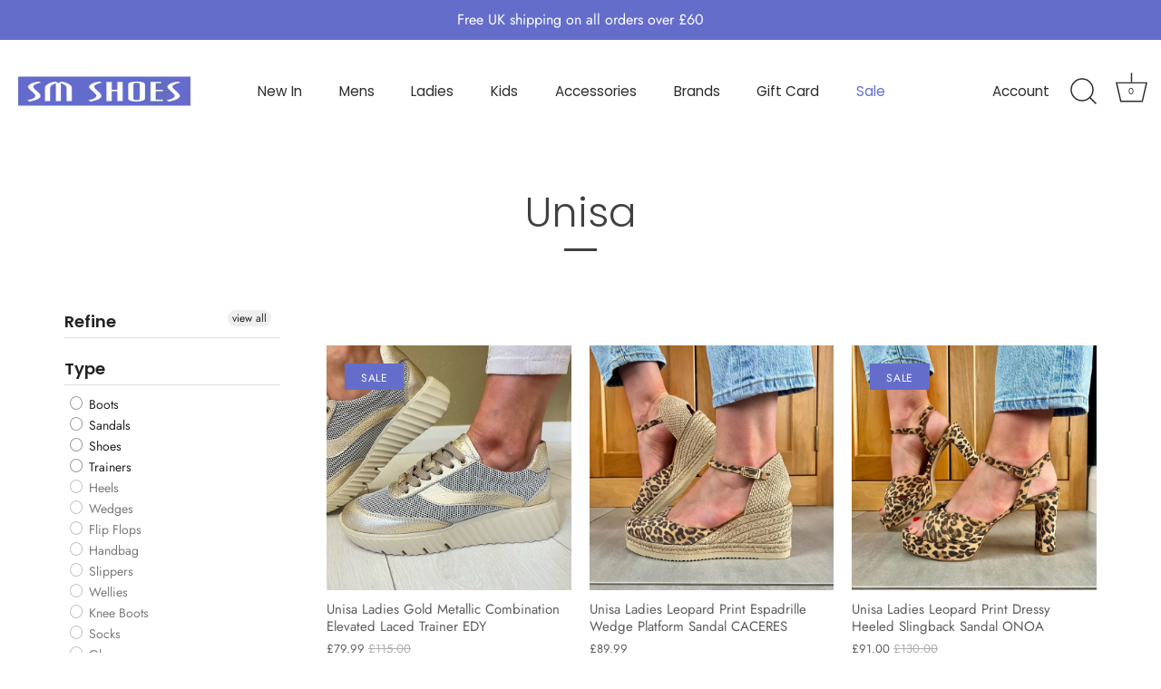

--- FILE ---
content_type: text/html; charset=utf-8
request_url: https://smshoesni.com/collections/unisa
body_size: 35500
content:
<!doctype html>
<html class="no-js" lang="en">
<head>
  <!-- Showcase 4.0.15 -->
<meta name="facebook-domain-verification" content="ev6cpeqnjvre6lf45ps7cv6t3tmcq8" />
  <link rel="preload" href="//smshoesni.com/cdn/shop/t/22/assets/styles.css?v=169457744003132160271759823347" as="style">

  <meta charset="utf-8" />
<meta name="viewport" content="width=device-width,initial-scale=1.0" />
<meta http-equiv="X-UA-Compatible" content="IE=edge">

<link rel="preconnect" href="https://cdn.shopify.com" crossorigin>
<link rel="preconnect" href="https://fonts.shopify.com" crossorigin>
<link rel="preconnect" href="https://monorail-edge.shopifysvc.com"><link rel="preload" as="font" href="//smshoesni.com/cdn/fonts/poppins/poppins_n3.05f58335c3209cce17da4f1f1ab324ebe2982441.woff2" type="font/woff2" crossorigin>
<link rel="preload" as="font" href="//smshoesni.com/cdn/fonts/jost/jost_n4.d47a1b6347ce4a4c9f437608011273009d91f2b7.woff2" type="font/woff2" crossorigin>
<link rel="preload" as="font" href="//smshoesni.com/cdn/fonts/poppins/poppins_n4.0ba78fa5af9b0e1a374041b3ceaadf0a43b41362.woff2" type="font/woff2" crossorigin>
<link rel="preload" as="font" href="//smshoesni.com/cdn/fonts/poppins/poppins_n6.aa29d4918bc243723d56b59572e18228ed0786f6.woff2" type="font/woff2" crossorigin><link rel="preload" as="font" href="//smshoesni.com/cdn/fonts/jost/jost_n7.921dc18c13fa0b0c94c5e2517ffe06139c3615a3.woff2" type="font/woff2" crossorigin><link rel="preload" as="font" href="//smshoesni.com/cdn/fonts/jost/jost_i4.b690098389649750ada222b9763d55796c5283a5.woff2" type="font/woff2" crossorigin><link rel="preload" as="font" href="//smshoesni.com/cdn/fonts/jost/jost_i7.d8201b854e41e19d7ed9b1a31fe4fe71deea6d3f.woff2" type="font/woff2" crossorigin><link rel="preload" href="//smshoesni.com/cdn/shop/t/22/assets/vendor.js?v=26564483382332717901756826845" as="script">
<link rel="preload" href="//smshoesni.com/cdn/shop/t/22/assets/theme.js?v=42878681023775949671756826845" as="script"><link rel="canonical" href="https://smshoesni.com/collections/unisa" /><link rel="shortcut icon" href="//smshoesni.com/cdn/shop/files/SM-Shoes-Favicon--32x32.png?v=1629364078" type="image/png" />
<link rel="preload" as="font" href="//smshoesni.com/cdn/fonts/jost/jost_n5.7c8497861ffd15f4e1284cd221f14658b0e95d61.woff2" type="font/woff2" crossorigin><link rel="preload" as="font" href="//smshoesni.com/cdn/fonts/jost/jost_n6.ec1178db7a7515114a2d84e3dd680832b7af8b99.woff2" type="font/woff2" crossorigin><meta name="theme-color" content="#423f3f">

  <title>
    Unisa &ndash; SM Shoes 
  </title>

  <meta property="og:site_name" content="SM Shoes ">
<meta property="og:url" content="https://smshoesni.com/collections/unisa">
<meta property="og:title" content="Unisa">
<meta property="og:type" content="product.group">
<meta property="og:description" content="Check out the latest Ladies, Mens and Kids footwear including Rieker, Marco Tozzi, Skechers, Tommy Hilfiger, Wonders, Jose Saenz to name a few! Shop online with us and get FREE UK delivery on orders over £60! Buy now, pay later with Klarna."><meta property="og:image" content="http://smshoesni.com/cdn/shop/files/SM-Shoes-Logo--520x200_0ee64534-6089-4c82-8fb0-e9933a410a6f_1200x1200.png?v=1628762818">
  <meta property="og:image:secure_url" content="https://smshoesni.com/cdn/shop/files/SM-Shoes-Logo--520x200_0ee64534-6089-4c82-8fb0-e9933a410a6f_1200x1200.png?v=1628762818">
  <meta property="og:image:width" content="1200">
  <meta property="og:image:height" content="628"><meta name="twitter:card" content="summary_large_image">
<meta name="twitter:title" content="Unisa">
<meta name="twitter:description" content="Check out the latest Ladies, Mens and Kids footwear including Rieker, Marco Tozzi, Skechers, Tommy Hilfiger, Wonders, Jose Saenz to name a few! Shop online with us and get FREE UK delivery on orders over £60! Buy now, pay later with Klarna.">


  <link href="//smshoesni.com/cdn/shop/t/22/assets/styles.css?v=169457744003132160271759823347" rel="stylesheet" type="text/css" media="all" />

  <script>window.performance && window.performance.mark && window.performance.mark('shopify.content_for_header.start');</script><meta name="facebook-domain-verification" content="ev6cpeqnjvre6lf45ps7cv6t3tmcq8">
<meta id="shopify-digital-wallet" name="shopify-digital-wallet" content="/33737474185/digital_wallets/dialog">
<meta name="shopify-checkout-api-token" content="84ac432ad5722569d08567ad258dd8d0">
<meta id="in-context-paypal-metadata" data-shop-id="33737474185" data-venmo-supported="false" data-environment="production" data-locale="en_US" data-paypal-v4="true" data-currency="GBP">
<link rel="alternate" type="application/atom+xml" title="Feed" href="/collections/unisa.atom" />
<link rel="alternate" type="application/json+oembed" href="https://smshoesni.com/collections/unisa.oembed">
<script async="async" src="/checkouts/internal/preloads.js?locale=en-GB"></script>
<link rel="preconnect" href="https://shop.app" crossorigin="anonymous">
<script async="async" src="https://shop.app/checkouts/internal/preloads.js?locale=en-GB&shop_id=33737474185" crossorigin="anonymous"></script>
<script id="apple-pay-shop-capabilities" type="application/json">{"shopId":33737474185,"countryCode":"GB","currencyCode":"GBP","merchantCapabilities":["supports3DS"],"merchantId":"gid:\/\/shopify\/Shop\/33737474185","merchantName":"SM Shoes ","requiredBillingContactFields":["postalAddress","email","phone"],"requiredShippingContactFields":["postalAddress","email","phone"],"shippingType":"shipping","supportedNetworks":["visa","maestro","masterCard","amex","discover","elo"],"total":{"type":"pending","label":"SM Shoes ","amount":"1.00"},"shopifyPaymentsEnabled":true,"supportsSubscriptions":true}</script>
<script id="shopify-features" type="application/json">{"accessToken":"84ac432ad5722569d08567ad258dd8d0","betas":["rich-media-storefront-analytics"],"domain":"smshoesni.com","predictiveSearch":true,"shopId":33737474185,"locale":"en"}</script>
<script>var Shopify = Shopify || {};
Shopify.shop = "smshoesni.myshopify.com";
Shopify.locale = "en";
Shopify.currency = {"active":"GBP","rate":"1.0"};
Shopify.country = "GB";
Shopify.theme = {"name":"SM Shoes - Autumn\/Winter 2025","id":181410431349,"schema_name":"Showcase","schema_version":"4.0.15","theme_store_id":null,"role":"main"};
Shopify.theme.handle = "null";
Shopify.theme.style = {"id":null,"handle":null};
Shopify.cdnHost = "smshoesni.com/cdn";
Shopify.routes = Shopify.routes || {};
Shopify.routes.root = "/";</script>
<script type="module">!function(o){(o.Shopify=o.Shopify||{}).modules=!0}(window);</script>
<script>!function(o){function n(){var o=[];function n(){o.push(Array.prototype.slice.apply(arguments))}return n.q=o,n}var t=o.Shopify=o.Shopify||{};t.loadFeatures=n(),t.autoloadFeatures=n()}(window);</script>
<script>
  window.ShopifyPay = window.ShopifyPay || {};
  window.ShopifyPay.apiHost = "shop.app\/pay";
  window.ShopifyPay.redirectState = null;
</script>
<script id="shop-js-analytics" type="application/json">{"pageType":"collection"}</script>
<script defer="defer" async type="module" src="//smshoesni.com/cdn/shopifycloud/shop-js/modules/v2/client.init-shop-cart-sync_C5BV16lS.en.esm.js"></script>
<script defer="defer" async type="module" src="//smshoesni.com/cdn/shopifycloud/shop-js/modules/v2/chunk.common_CygWptCX.esm.js"></script>
<script type="module">
  await import("//smshoesni.com/cdn/shopifycloud/shop-js/modules/v2/client.init-shop-cart-sync_C5BV16lS.en.esm.js");
await import("//smshoesni.com/cdn/shopifycloud/shop-js/modules/v2/chunk.common_CygWptCX.esm.js");

  window.Shopify.SignInWithShop?.initShopCartSync?.({"fedCMEnabled":true,"windoidEnabled":true});

</script>
<script>
  window.Shopify = window.Shopify || {};
  if (!window.Shopify.featureAssets) window.Shopify.featureAssets = {};
  window.Shopify.featureAssets['shop-js'] = {"shop-cart-sync":["modules/v2/client.shop-cart-sync_ZFArdW7E.en.esm.js","modules/v2/chunk.common_CygWptCX.esm.js"],"init-fed-cm":["modules/v2/client.init-fed-cm_CmiC4vf6.en.esm.js","modules/v2/chunk.common_CygWptCX.esm.js"],"shop-button":["modules/v2/client.shop-button_tlx5R9nI.en.esm.js","modules/v2/chunk.common_CygWptCX.esm.js"],"shop-cash-offers":["modules/v2/client.shop-cash-offers_DOA2yAJr.en.esm.js","modules/v2/chunk.common_CygWptCX.esm.js","modules/v2/chunk.modal_D71HUcav.esm.js"],"init-windoid":["modules/v2/client.init-windoid_sURxWdc1.en.esm.js","modules/v2/chunk.common_CygWptCX.esm.js"],"shop-toast-manager":["modules/v2/client.shop-toast-manager_ClPi3nE9.en.esm.js","modules/v2/chunk.common_CygWptCX.esm.js"],"init-shop-email-lookup-coordinator":["modules/v2/client.init-shop-email-lookup-coordinator_B8hsDcYM.en.esm.js","modules/v2/chunk.common_CygWptCX.esm.js"],"init-shop-cart-sync":["modules/v2/client.init-shop-cart-sync_C5BV16lS.en.esm.js","modules/v2/chunk.common_CygWptCX.esm.js"],"avatar":["modules/v2/client.avatar_BTnouDA3.en.esm.js"],"pay-button":["modules/v2/client.pay-button_FdsNuTd3.en.esm.js","modules/v2/chunk.common_CygWptCX.esm.js"],"init-customer-accounts":["modules/v2/client.init-customer-accounts_DxDtT_ad.en.esm.js","modules/v2/client.shop-login-button_C5VAVYt1.en.esm.js","modules/v2/chunk.common_CygWptCX.esm.js","modules/v2/chunk.modal_D71HUcav.esm.js"],"init-shop-for-new-customer-accounts":["modules/v2/client.init-shop-for-new-customer-accounts_ChsxoAhi.en.esm.js","modules/v2/client.shop-login-button_C5VAVYt1.en.esm.js","modules/v2/chunk.common_CygWptCX.esm.js","modules/v2/chunk.modal_D71HUcav.esm.js"],"shop-login-button":["modules/v2/client.shop-login-button_C5VAVYt1.en.esm.js","modules/v2/chunk.common_CygWptCX.esm.js","modules/v2/chunk.modal_D71HUcav.esm.js"],"init-customer-accounts-sign-up":["modules/v2/client.init-customer-accounts-sign-up_CPSyQ0Tj.en.esm.js","modules/v2/client.shop-login-button_C5VAVYt1.en.esm.js","modules/v2/chunk.common_CygWptCX.esm.js","modules/v2/chunk.modal_D71HUcav.esm.js"],"shop-follow-button":["modules/v2/client.shop-follow-button_Cva4Ekp9.en.esm.js","modules/v2/chunk.common_CygWptCX.esm.js","modules/v2/chunk.modal_D71HUcav.esm.js"],"checkout-modal":["modules/v2/client.checkout-modal_BPM8l0SH.en.esm.js","modules/v2/chunk.common_CygWptCX.esm.js","modules/v2/chunk.modal_D71HUcav.esm.js"],"lead-capture":["modules/v2/client.lead-capture_Bi8yE_yS.en.esm.js","modules/v2/chunk.common_CygWptCX.esm.js","modules/v2/chunk.modal_D71HUcav.esm.js"],"shop-login":["modules/v2/client.shop-login_D6lNrXab.en.esm.js","modules/v2/chunk.common_CygWptCX.esm.js","modules/v2/chunk.modal_D71HUcav.esm.js"],"payment-terms":["modules/v2/client.payment-terms_CZxnsJam.en.esm.js","modules/v2/chunk.common_CygWptCX.esm.js","modules/v2/chunk.modal_D71HUcav.esm.js"]};
</script>
<script>(function() {
  var isLoaded = false;
  function asyncLoad() {
    if (isLoaded) return;
    isLoaded = true;
    var urls = ["https:\/\/instafeed.nfcube.com\/cdn\/124a2af0b00edfd56975a1d4a85ba32c.js?shop=smshoesni.myshopify.com","https:\/\/s3.eu-west-1.amazonaws.com\/production-klarna-il-shopify-osm\/0b7fe7c4a98ef8166eeafee767bc667686567a25\/smshoesni.myshopify.com-1759823346026.js?shop=smshoesni.myshopify.com"];
    for (var i = 0; i < urls.length; i++) {
      var s = document.createElement('script');
      s.type = 'text/javascript';
      s.async = true;
      s.src = urls[i];
      var x = document.getElementsByTagName('script')[0];
      x.parentNode.insertBefore(s, x);
    }
  };
  if(window.attachEvent) {
    window.attachEvent('onload', asyncLoad);
  } else {
    window.addEventListener('load', asyncLoad, false);
  }
})();</script>
<script id="__st">var __st={"a":33737474185,"offset":0,"reqid":"e5a2b15b-3c10-4c2c-b5a2-5598c8740ba8-1768662772","pageurl":"smshoesni.com\/collections\/unisa","u":"89ff90512dd5","p":"collection","rtyp":"collection","rid":280237605001};</script>
<script>window.ShopifyPaypalV4VisibilityTracking = true;</script>
<script id="captcha-bootstrap">!function(){'use strict';const t='contact',e='account',n='new_comment',o=[[t,t],['blogs',n],['comments',n],[t,'customer']],c=[[e,'customer_login'],[e,'guest_login'],[e,'recover_customer_password'],[e,'create_customer']],r=t=>t.map((([t,e])=>`form[action*='/${t}']:not([data-nocaptcha='true']) input[name='form_type'][value='${e}']`)).join(','),a=t=>()=>t?[...document.querySelectorAll(t)].map((t=>t.form)):[];function s(){const t=[...o],e=r(t);return a(e)}const i='password',u='form_key',d=['recaptcha-v3-token','g-recaptcha-response','h-captcha-response',i],f=()=>{try{return window.sessionStorage}catch{return}},m='__shopify_v',_=t=>t.elements[u];function p(t,e,n=!1){try{const o=window.sessionStorage,c=JSON.parse(o.getItem(e)),{data:r}=function(t){const{data:e,action:n}=t;return t[m]||n?{data:e,action:n}:{data:t,action:n}}(c);for(const[e,n]of Object.entries(r))t.elements[e]&&(t.elements[e].value=n);n&&o.removeItem(e)}catch(o){console.error('form repopulation failed',{error:o})}}const l='form_type',E='cptcha';function T(t){t.dataset[E]=!0}const w=window,h=w.document,L='Shopify',v='ce_forms',y='captcha';let A=!1;((t,e)=>{const n=(g='f06e6c50-85a8-45c8-87d0-21a2b65856fe',I='https://cdn.shopify.com/shopifycloud/storefront-forms-hcaptcha/ce_storefront_forms_captcha_hcaptcha.v1.5.2.iife.js',D={infoText:'Protected by hCaptcha',privacyText:'Privacy',termsText:'Terms'},(t,e,n)=>{const o=w[L][v],c=o.bindForm;if(c)return c(t,g,e,D).then(n);var r;o.q.push([[t,g,e,D],n]),r=I,A||(h.body.append(Object.assign(h.createElement('script'),{id:'captcha-provider',async:!0,src:r})),A=!0)});var g,I,D;w[L]=w[L]||{},w[L][v]=w[L][v]||{},w[L][v].q=[],w[L][y]=w[L][y]||{},w[L][y].protect=function(t,e){n(t,void 0,e),T(t)},Object.freeze(w[L][y]),function(t,e,n,w,h,L){const[v,y,A,g]=function(t,e,n){const i=e?o:[],u=t?c:[],d=[...i,...u],f=r(d),m=r(i),_=r(d.filter((([t,e])=>n.includes(e))));return[a(f),a(m),a(_),s()]}(w,h,L),I=t=>{const e=t.target;return e instanceof HTMLFormElement?e:e&&e.form},D=t=>v().includes(t);t.addEventListener('submit',(t=>{const e=I(t);if(!e)return;const n=D(e)&&!e.dataset.hcaptchaBound&&!e.dataset.recaptchaBound,o=_(e),c=g().includes(e)&&(!o||!o.value);(n||c)&&t.preventDefault(),c&&!n&&(function(t){try{if(!f())return;!function(t){const e=f();if(!e)return;const n=_(t);if(!n)return;const o=n.value;o&&e.removeItem(o)}(t);const e=Array.from(Array(32),(()=>Math.random().toString(36)[2])).join('');!function(t,e){_(t)||t.append(Object.assign(document.createElement('input'),{type:'hidden',name:u})),t.elements[u].value=e}(t,e),function(t,e){const n=f();if(!n)return;const o=[...t.querySelectorAll(`input[type='${i}']`)].map((({name:t})=>t)),c=[...d,...o],r={};for(const[a,s]of new FormData(t).entries())c.includes(a)||(r[a]=s);n.setItem(e,JSON.stringify({[m]:1,action:t.action,data:r}))}(t,e)}catch(e){console.error('failed to persist form',e)}}(e),e.submit())}));const S=(t,e)=>{t&&!t.dataset[E]&&(n(t,e.some((e=>e===t))),T(t))};for(const o of['focusin','change'])t.addEventListener(o,(t=>{const e=I(t);D(e)&&S(e,y())}));const B=e.get('form_key'),M=e.get(l),P=B&&M;t.addEventListener('DOMContentLoaded',(()=>{const t=y();if(P)for(const e of t)e.elements[l].value===M&&p(e,B);[...new Set([...A(),...v().filter((t=>'true'===t.dataset.shopifyCaptcha))])].forEach((e=>S(e,t)))}))}(h,new URLSearchParams(w.location.search),n,t,e,['guest_login'])})(!0,!0)}();</script>
<script integrity="sha256-4kQ18oKyAcykRKYeNunJcIwy7WH5gtpwJnB7kiuLZ1E=" data-source-attribution="shopify.loadfeatures" defer="defer" src="//smshoesni.com/cdn/shopifycloud/storefront/assets/storefront/load_feature-a0a9edcb.js" crossorigin="anonymous"></script>
<script crossorigin="anonymous" defer="defer" src="//smshoesni.com/cdn/shopifycloud/storefront/assets/shopify_pay/storefront-65b4c6d7.js?v=20250812"></script>
<script data-source-attribution="shopify.dynamic_checkout.dynamic.init">var Shopify=Shopify||{};Shopify.PaymentButton=Shopify.PaymentButton||{isStorefrontPortableWallets:!0,init:function(){window.Shopify.PaymentButton.init=function(){};var t=document.createElement("script");t.src="https://smshoesni.com/cdn/shopifycloud/portable-wallets/latest/portable-wallets.en.js",t.type="module",document.head.appendChild(t)}};
</script>
<script data-source-attribution="shopify.dynamic_checkout.buyer_consent">
  function portableWalletsHideBuyerConsent(e){var t=document.getElementById("shopify-buyer-consent"),n=document.getElementById("shopify-subscription-policy-button");t&&n&&(t.classList.add("hidden"),t.setAttribute("aria-hidden","true"),n.removeEventListener("click",e))}function portableWalletsShowBuyerConsent(e){var t=document.getElementById("shopify-buyer-consent"),n=document.getElementById("shopify-subscription-policy-button");t&&n&&(t.classList.remove("hidden"),t.removeAttribute("aria-hidden"),n.addEventListener("click",e))}window.Shopify?.PaymentButton&&(window.Shopify.PaymentButton.hideBuyerConsent=portableWalletsHideBuyerConsent,window.Shopify.PaymentButton.showBuyerConsent=portableWalletsShowBuyerConsent);
</script>
<script data-source-attribution="shopify.dynamic_checkout.cart.bootstrap">document.addEventListener("DOMContentLoaded",(function(){function t(){return document.querySelector("shopify-accelerated-checkout-cart, shopify-accelerated-checkout")}if(t())Shopify.PaymentButton.init();else{new MutationObserver((function(e,n){t()&&(Shopify.PaymentButton.init(),n.disconnect())})).observe(document.body,{childList:!0,subtree:!0})}}));
</script>
<link id="shopify-accelerated-checkout-styles" rel="stylesheet" media="screen" href="https://smshoesni.com/cdn/shopifycloud/portable-wallets/latest/accelerated-checkout-backwards-compat.css" crossorigin="anonymous">
<style id="shopify-accelerated-checkout-cart">
        #shopify-buyer-consent {
  margin-top: 1em;
  display: inline-block;
  width: 100%;
}

#shopify-buyer-consent.hidden {
  display: none;
}

#shopify-subscription-policy-button {
  background: none;
  border: none;
  padding: 0;
  text-decoration: underline;
  font-size: inherit;
  cursor: pointer;
}

#shopify-subscription-policy-button::before {
  box-shadow: none;
}

      </style>

<script>window.performance && window.performance.mark && window.performance.mark('shopify.content_for_header.end');</script>

  <script>
    document.documentElement.className = document.documentElement.className.replace('no-js', '');
    window.theme = window.theme || {};
    theme.money_format = "£{{amount}}";
    theme.money_container = '.theme-money';
    theme.strings = {
      previous: "Previous",
      next: "Next",
      close: "Close",
      addressError: "Error looking up that address",
      addressNoResults: "No results for that address",
      addressQueryLimit: "You have exceeded the Google API usage limit. Consider upgrading to a \u003ca href=\"https:\/\/developers.google.com\/maps\/premium\/usage-limits\"\u003ePremium Plan\u003c\/a\u003e.",
      authError: "There was a problem authenticating your Google Maps API Key.",
      back: "Back",
      cartConfirmation: "You must agree to the terms and conditions before continuing.",
      loadMore: "Load more",
      infiniteScrollNoMore: "No more results",
      priceNonExistent: "Unavailable",
      buttonDefault: "Add to Cart",
      buttonNoStock: "Out of stock",
      buttonNoVariant: "Unavailable",
      variantNoStock: "Sold out",
      unitPriceSeparator: " \/ ",
      colorBoxPrevious: "Previous",
      colorBoxNext: "Next",
      colorBoxClose: "Close",
      navigateHome: "Home",
      productAddingToCart: "Adding",
      productAddedToCart: "Added to cart",
      popupWasAdded: "was added to your cart",
      popupCheckout: "Checkout",
      popupContinueShopping: "Continue shopping",
      onlyXLeft: "[[ quantity ]] in stock",
      priceSoldOut: "Sold Out",
      loading: "Loading...",
      viewCart: "View cart",
      page: "Page {{ page }}",
      imageSlider: "Image slider",
      clearAll: "Clear all"
    };
    theme.routes = {
      search_url: '/search',
      cart_url: '/cart',
      cart_add_url: '/cart/add',
      checkout: '/checkout'
    };
    theme.settings = {
      productImageParallax: true,
      animationEnabledDesktop: true,
      animationEnabledMobile: false
    };

    theme.checkViewportFillers = function(){
      var toggleState = false;
      var elPageContent = document.getElementById('page-content');
      if(elPageContent) {
        var elOverlapSection = elPageContent.querySelector('.header-overlap-section');
        if (elOverlapSection) {
          var padding = parseInt(getComputedStyle(elPageContent).getPropertyValue('padding-top'));
          toggleState = ((Math.round(elOverlapSection.offsetTop) - padding) === 0);
        }
      }
      if(toggleState) {
        document.getElementsByTagName('body')[0].classList.add('header-section-overlap');
      } else {
        document.getElementsByTagName('body')[0].classList.remove('header-section-overlap');
      }
    };

    theme.assessAltLogo = function(){
      var elsOverlappers = document.querySelectorAll('.needs-alt-logo');
      var useAltLogo = false;
      if(elsOverlappers.length) {
        var elSiteControlInner = document.querySelector('#site-control .site-control__inner');
        var headerMid = elSiteControlInner.offsetTop + elSiteControlInner.offsetParent.offsetTop + elSiteControlInner.offsetHeight / 2;
        Array.prototype.forEach.call(elsOverlappers, function(el, i){
          var thisTop = el.getBoundingClientRect().top + document.body.scrollTop;
          var thisBottom = thisTop + el.offsetHeight;
          if(headerMid > thisTop && headerMid < thisBottom) {
            useAltLogo = true;
            return false;
          }
        });
      }
      if(useAltLogo) {
        document.getElementsByTagName('body')[0].classList.add('use-alt-logo');
      } else {
        document.getElementsByTagName('body')[0].classList.remove('use-alt-logo');
      }
    };
  </script>
<div id="shopify-section-filter-menu-settings" class="shopify-section"><style type="text/css">
/*  Filter Menu Color and Image Section CSS */</style>
<link href="//smshoesni.com/cdn/shop/t/22/assets/filter-menu.scss.css?v=9041180037678043651756827034" rel="stylesheet" type="text/css" media="all" />
<script src="//smshoesni.com/cdn/shop/t/22/assets/filter-menu.js?v=28631876983734744421756827035" type="text/javascript"></script>




</div>
<link href="https://monorail-edge.shopifysvc.com" rel="dns-prefetch">
<script>(function(){if ("sendBeacon" in navigator && "performance" in window) {try {var session_token_from_headers = performance.getEntriesByType('navigation')[0].serverTiming.find(x => x.name == '_s').description;} catch {var session_token_from_headers = undefined;}var session_cookie_matches = document.cookie.match(/_shopify_s=([^;]*)/);var session_token_from_cookie = session_cookie_matches && session_cookie_matches.length === 2 ? session_cookie_matches[1] : "";var session_token = session_token_from_headers || session_token_from_cookie || "";function handle_abandonment_event(e) {var entries = performance.getEntries().filter(function(entry) {return /monorail-edge.shopifysvc.com/.test(entry.name);});if (!window.abandonment_tracked && entries.length === 0) {window.abandonment_tracked = true;var currentMs = Date.now();var navigation_start = performance.timing.navigationStart;var payload = {shop_id: 33737474185,url: window.location.href,navigation_start,duration: currentMs - navigation_start,session_token,page_type: "collection"};window.navigator.sendBeacon("https://monorail-edge.shopifysvc.com/v1/produce", JSON.stringify({schema_id: "online_store_buyer_site_abandonment/1.1",payload: payload,metadata: {event_created_at_ms: currentMs,event_sent_at_ms: currentMs}}));}}window.addEventListener('pagehide', handle_abandonment_event);}}());</script>
<script id="web-pixels-manager-setup">(function e(e,d,r,n,o){if(void 0===o&&(o={}),!Boolean(null===(a=null===(i=window.Shopify)||void 0===i?void 0:i.analytics)||void 0===a?void 0:a.replayQueue)){var i,a;window.Shopify=window.Shopify||{};var t=window.Shopify;t.analytics=t.analytics||{};var s=t.analytics;s.replayQueue=[],s.publish=function(e,d,r){return s.replayQueue.push([e,d,r]),!0};try{self.performance.mark("wpm:start")}catch(e){}var l=function(){var e={modern:/Edge?\/(1{2}[4-9]|1[2-9]\d|[2-9]\d{2}|\d{4,})\.\d+(\.\d+|)|Firefox\/(1{2}[4-9]|1[2-9]\d|[2-9]\d{2}|\d{4,})\.\d+(\.\d+|)|Chrom(ium|e)\/(9{2}|\d{3,})\.\d+(\.\d+|)|(Maci|X1{2}).+ Version\/(15\.\d+|(1[6-9]|[2-9]\d|\d{3,})\.\d+)([,.]\d+|)( \(\w+\)|)( Mobile\/\w+|) Safari\/|Chrome.+OPR\/(9{2}|\d{3,})\.\d+\.\d+|(CPU[ +]OS|iPhone[ +]OS|CPU[ +]iPhone|CPU IPhone OS|CPU iPad OS)[ +]+(15[._]\d+|(1[6-9]|[2-9]\d|\d{3,})[._]\d+)([._]\d+|)|Android:?[ /-](13[3-9]|1[4-9]\d|[2-9]\d{2}|\d{4,})(\.\d+|)(\.\d+|)|Android.+Firefox\/(13[5-9]|1[4-9]\d|[2-9]\d{2}|\d{4,})\.\d+(\.\d+|)|Android.+Chrom(ium|e)\/(13[3-9]|1[4-9]\d|[2-9]\d{2}|\d{4,})\.\d+(\.\d+|)|SamsungBrowser\/([2-9]\d|\d{3,})\.\d+/,legacy:/Edge?\/(1[6-9]|[2-9]\d|\d{3,})\.\d+(\.\d+|)|Firefox\/(5[4-9]|[6-9]\d|\d{3,})\.\d+(\.\d+|)|Chrom(ium|e)\/(5[1-9]|[6-9]\d|\d{3,})\.\d+(\.\d+|)([\d.]+$|.*Safari\/(?![\d.]+ Edge\/[\d.]+$))|(Maci|X1{2}).+ Version\/(10\.\d+|(1[1-9]|[2-9]\d|\d{3,})\.\d+)([,.]\d+|)( \(\w+\)|)( Mobile\/\w+|) Safari\/|Chrome.+OPR\/(3[89]|[4-9]\d|\d{3,})\.\d+\.\d+|(CPU[ +]OS|iPhone[ +]OS|CPU[ +]iPhone|CPU IPhone OS|CPU iPad OS)[ +]+(10[._]\d+|(1[1-9]|[2-9]\d|\d{3,})[._]\d+)([._]\d+|)|Android:?[ /-](13[3-9]|1[4-9]\d|[2-9]\d{2}|\d{4,})(\.\d+|)(\.\d+|)|Mobile Safari.+OPR\/([89]\d|\d{3,})\.\d+\.\d+|Android.+Firefox\/(13[5-9]|1[4-9]\d|[2-9]\d{2}|\d{4,})\.\d+(\.\d+|)|Android.+Chrom(ium|e)\/(13[3-9]|1[4-9]\d|[2-9]\d{2}|\d{4,})\.\d+(\.\d+|)|Android.+(UC? ?Browser|UCWEB|U3)[ /]?(15\.([5-9]|\d{2,})|(1[6-9]|[2-9]\d|\d{3,})\.\d+)\.\d+|SamsungBrowser\/(5\.\d+|([6-9]|\d{2,})\.\d+)|Android.+MQ{2}Browser\/(14(\.(9|\d{2,})|)|(1[5-9]|[2-9]\d|\d{3,})(\.\d+|))(\.\d+|)|K[Aa][Ii]OS\/(3\.\d+|([4-9]|\d{2,})\.\d+)(\.\d+|)/},d=e.modern,r=e.legacy,n=navigator.userAgent;return n.match(d)?"modern":n.match(r)?"legacy":"unknown"}(),u="modern"===l?"modern":"legacy",c=(null!=n?n:{modern:"",legacy:""})[u],f=function(e){return[e.baseUrl,"/wpm","/b",e.hashVersion,"modern"===e.buildTarget?"m":"l",".js"].join("")}({baseUrl:d,hashVersion:r,buildTarget:u}),m=function(e){var d=e.version,r=e.bundleTarget,n=e.surface,o=e.pageUrl,i=e.monorailEndpoint;return{emit:function(e){var a=e.status,t=e.errorMsg,s=(new Date).getTime(),l=JSON.stringify({metadata:{event_sent_at_ms:s},events:[{schema_id:"web_pixels_manager_load/3.1",payload:{version:d,bundle_target:r,page_url:o,status:a,surface:n,error_msg:t},metadata:{event_created_at_ms:s}}]});if(!i)return console&&console.warn&&console.warn("[Web Pixels Manager] No Monorail endpoint provided, skipping logging."),!1;try{return self.navigator.sendBeacon.bind(self.navigator)(i,l)}catch(e){}var u=new XMLHttpRequest;try{return u.open("POST",i,!0),u.setRequestHeader("Content-Type","text/plain"),u.send(l),!0}catch(e){return console&&console.warn&&console.warn("[Web Pixels Manager] Got an unhandled error while logging to Monorail."),!1}}}}({version:r,bundleTarget:l,surface:e.surface,pageUrl:self.location.href,monorailEndpoint:e.monorailEndpoint});try{o.browserTarget=l,function(e){var d=e.src,r=e.async,n=void 0===r||r,o=e.onload,i=e.onerror,a=e.sri,t=e.scriptDataAttributes,s=void 0===t?{}:t,l=document.createElement("script"),u=document.querySelector("head"),c=document.querySelector("body");if(l.async=n,l.src=d,a&&(l.integrity=a,l.crossOrigin="anonymous"),s)for(var f in s)if(Object.prototype.hasOwnProperty.call(s,f))try{l.dataset[f]=s[f]}catch(e){}if(o&&l.addEventListener("load",o),i&&l.addEventListener("error",i),u)u.appendChild(l);else{if(!c)throw new Error("Did not find a head or body element to append the script");c.appendChild(l)}}({src:f,async:!0,onload:function(){if(!function(){var e,d;return Boolean(null===(d=null===(e=window.Shopify)||void 0===e?void 0:e.analytics)||void 0===d?void 0:d.initialized)}()){var d=window.webPixelsManager.init(e)||void 0;if(d){var r=window.Shopify.analytics;r.replayQueue.forEach((function(e){var r=e[0],n=e[1],o=e[2];d.publishCustomEvent(r,n,o)})),r.replayQueue=[],r.publish=d.publishCustomEvent,r.visitor=d.visitor,r.initialized=!0}}},onerror:function(){return m.emit({status:"failed",errorMsg:"".concat(f," has failed to load")})},sri:function(e){var d=/^sha384-[A-Za-z0-9+/=]+$/;return"string"==typeof e&&d.test(e)}(c)?c:"",scriptDataAttributes:o}),m.emit({status:"loading"})}catch(e){m.emit({status:"failed",errorMsg:(null==e?void 0:e.message)||"Unknown error"})}}})({shopId: 33737474185,storefrontBaseUrl: "https://smshoesni.com",extensionsBaseUrl: "https://extensions.shopifycdn.com/cdn/shopifycloud/web-pixels-manager",monorailEndpoint: "https://monorail-edge.shopifysvc.com/unstable/produce_batch",surface: "storefront-renderer",enabledBetaFlags: ["2dca8a86"],webPixelsConfigList: [{"id":"220921993","configuration":"{\"pixel_id\":\"253049058742475\",\"pixel_type\":\"facebook_pixel\",\"metaapp_system_user_token\":\"-\"}","eventPayloadVersion":"v1","runtimeContext":"OPEN","scriptVersion":"ca16bc87fe92b6042fbaa3acc2fbdaa6","type":"APP","apiClientId":2329312,"privacyPurposes":["ANALYTICS","MARKETING","SALE_OF_DATA"],"dataSharingAdjustments":{"protectedCustomerApprovalScopes":["read_customer_address","read_customer_email","read_customer_name","read_customer_personal_data","read_customer_phone"]}},{"id":"168198517","eventPayloadVersion":"v1","runtimeContext":"LAX","scriptVersion":"1","type":"CUSTOM","privacyPurposes":["ANALYTICS"],"name":"Google Analytics tag (migrated)"},{"id":"shopify-app-pixel","configuration":"{}","eventPayloadVersion":"v1","runtimeContext":"STRICT","scriptVersion":"0450","apiClientId":"shopify-pixel","type":"APP","privacyPurposes":["ANALYTICS","MARKETING"]},{"id":"shopify-custom-pixel","eventPayloadVersion":"v1","runtimeContext":"LAX","scriptVersion":"0450","apiClientId":"shopify-pixel","type":"CUSTOM","privacyPurposes":["ANALYTICS","MARKETING"]}],isMerchantRequest: false,initData: {"shop":{"name":"SM Shoes ","paymentSettings":{"currencyCode":"GBP"},"myshopifyDomain":"smshoesni.myshopify.com","countryCode":"GB","storefrontUrl":"https:\/\/smshoesni.com"},"customer":null,"cart":null,"checkout":null,"productVariants":[],"purchasingCompany":null},},"https://smshoesni.com/cdn","fcfee988w5aeb613cpc8e4bc33m6693e112",{"modern":"","legacy":""},{"shopId":"33737474185","storefrontBaseUrl":"https:\/\/smshoesni.com","extensionBaseUrl":"https:\/\/extensions.shopifycdn.com\/cdn\/shopifycloud\/web-pixels-manager","surface":"storefront-renderer","enabledBetaFlags":"[\"2dca8a86\"]","isMerchantRequest":"false","hashVersion":"fcfee988w5aeb613cpc8e4bc33m6693e112","publish":"custom","events":"[[\"page_viewed\",{}],[\"collection_viewed\",{\"collection\":{\"id\":\"280237605001\",\"title\":\"Unisa\",\"productVariants\":[{\"price\":{\"amount\":79.99,\"currencyCode\":\"GBP\"},\"product\":{\"title\":\"Unisa Ladies Gold Metallic Combination Elevated Laced Trainer EDY\",\"vendor\":\"Unisa\",\"id\":\"14975756370293\",\"untranslatedTitle\":\"Unisa Ladies Gold Metallic Combination Elevated Laced Trainer EDY\",\"url\":\"\/products\/unisa-ladies-gold-metallic-combination-elevated-laced-trainer-edy\",\"type\":\"Trainers\"},\"id\":\"56545110393205\",\"image\":{\"src\":\"\/\/smshoesni.com\/cdn\/shop\/files\/74F84C22-D36F-4780-843B-34D523ED0F1C.jpg?v=1743107945\"},\"sku\":null,\"title\":\"3\/36\",\"untranslatedTitle\":\"3\/36\"},{\"price\":{\"amount\":89.99,\"currencyCode\":\"GBP\"},\"product\":{\"title\":\"Unisa Ladies Leopard Print Espadrille Wedge Platform Sandal CACERES\",\"vendor\":\"Unisa\",\"id\":\"14975687459189\",\"untranslatedTitle\":\"Unisa Ladies Leopard Print Espadrille Wedge Platform Sandal CACERES\",\"url\":\"\/products\/unisa-ladies-leopard-print-espadrille-wedge-platform-sandal-caceres\",\"type\":\"Sandals\"},\"id\":\"55186300305781\",\"image\":{\"src\":\"\/\/smshoesni.com\/cdn\/shop\/files\/40631371-6938-4F61-BAC2-24562EF967C6.jpg?v=1746609362\"},\"sku\":\"\",\"title\":\"4\/37\",\"untranslatedTitle\":\"4\/37\"},{\"price\":{\"amount\":91.0,\"currencyCode\":\"GBP\"},\"product\":{\"title\":\"Unisa Ladies Leopard Print Dressy Heeled Slingback Sandal ONOA\",\"vendor\":\"Unisa\",\"id\":\"14975684215157\",\"untranslatedTitle\":\"Unisa Ladies Leopard Print Dressy Heeled Slingback Sandal ONOA\",\"url\":\"\/products\/unisa-ladies-leopard-print-dressy-heeled-slingback-sandal-onoa\",\"type\":\"Sandals\"},\"id\":\"55186243191157\",\"image\":{\"src\":\"\/\/smshoesni.com\/cdn\/shop\/files\/840934FA-B648-4208-A80F-8789FA60D4AB.jpg?v=1746609376\"},\"sku\":null,\"title\":\"4\/37\",\"untranslatedTitle\":\"4\/37\"},{\"price\":{\"amount\":64.99,\"currencyCode\":\"GBP\"},\"product\":{\"title\":\"Unisa Ladies Silver Leather Zip-Back Wedge Heel Ankle Boot JANSEN\",\"vendor\":\"Unisa\",\"id\":\"7820667912329\",\"untranslatedTitle\":\"Unisa Ladies Silver Leather Zip-Back Wedge Heel Ankle Boot JANSEN\",\"url\":\"\/products\/unisa-ladies-silver-leather-zip-back-wedge-heel-ankle-boot-jansen\",\"type\":\"Boots\"},\"id\":\"42873620922505\",\"image\":{\"src\":\"\/\/smshoesni.com\/cdn\/shop\/files\/7E5633B4-13A9-4E04-BB9E-45BD3E8F3186.jpg?v=1723831554\"},\"sku\":\"\",\"title\":\"3\/36\",\"untranslatedTitle\":\"3\/36\"},{\"price\":{\"amount\":72.5,\"currencyCode\":\"GBP\"},\"product\":{\"title\":\"Unisa Ladies Black Leather Zip-Heel Pointy Toe Ankle Boot JANSEN\",\"vendor\":\"Unisa\",\"id\":\"7813173117065\",\"untranslatedTitle\":\"Unisa Ladies Black Leather Zip-Heel Pointy Toe Ankle Boot JANSEN\",\"url\":\"\/products\/unisa-ladies-black-leather-zip-heel-pointy-toe-ankle-boot-jansen\",\"type\":\"Boots\"},\"id\":\"42854880018569\",\"image\":{\"src\":\"\/\/smshoesni.com\/cdn\/shop\/files\/UnisaLadiesBlackLeatherZip-HeelPointyToeAnkleBootJANSEN.jpg?v=1722094714\"},\"sku\":null,\"title\":\"7\/40\",\"untranslatedTitle\":\"7\/40\"},{\"price\":{\"amount\":77.5,\"currencyCode\":\"GBP\"},\"product\":{\"title\":\"Unisa Ladies Cream\/Black Leather Low Heel Ankle Boot MEILA\",\"vendor\":\"Unisa\",\"id\":\"7813171118217\",\"untranslatedTitle\":\"Unisa Ladies Cream\/Black Leather Low Heel Ankle Boot MEILA\",\"url\":\"\/products\/unisa-ladies-cream-black-leather-low-heel-ankle-boot-meila\",\"type\":\"Boots\"},\"id\":\"42854876971145\",\"image\":{\"src\":\"\/\/smshoesni.com\/cdn\/shop\/files\/UnisaLadiesCream_BlackLeatherLowHeelAnkleBootMEILA.jpg?v=1722094327\"},\"sku\":\"\",\"title\":\"4\/37\",\"untranslatedTitle\":\"4\/37\"},{\"price\":{\"amount\":59.99,\"currencyCode\":\"GBP\"},\"product\":{\"title\":\"Unisa Ladies Leopard Print Gold Chain Loafer Shoe DAIMIEL\",\"vendor\":\"Unisa\",\"id\":\"7813151424649\",\"untranslatedTitle\":\"Unisa Ladies Leopard Print Gold Chain Loafer Shoe DAIMIEL\",\"url\":\"\/products\/unisa-ladies-leopard-print-gold-chain-loafer-shoe-daimiel\",\"type\":\"Shoes\"},\"id\":\"54886918455669\",\"image\":{\"src\":\"\/\/smshoesni.com\/cdn\/shop\/files\/UnisaLadiesLeopardPrintGoldChainLoaferShoeDAIMIEL.jpg?v=1722093816\"},\"sku\":null,\"title\":\"4\/37\",\"untranslatedTitle\":\"4\/37\"},{\"price\":{\"amount\":94.5,\"currencyCode\":\"GBP\"},\"product\":{\"title\":\"Unisa Ladies Platinum Soft Leather Heeled Platform Sandal ONOA\",\"vendor\":\"Unisa\",\"id\":\"7419530969225\",\"untranslatedTitle\":\"Unisa Ladies Platinum Soft Leather Heeled Platform Sandal ONOA\",\"url\":\"\/products\/unisa-ladies-platinum-soft-leather-heeled-platform-sandal-onoa\",\"type\":\"Sandals\"},\"id\":\"41822618615945\",\"image\":{\"src\":\"\/\/smshoesni.com\/cdn\/shop\/files\/image_84f92033-ea05-46ec-917d-0b3ce4deb637.jpg?v=1707820992\"},\"sku\":null,\"title\":\"5\/38\",\"untranslatedTitle\":\"5\/38\"},{\"price\":{\"amount\":87.5,\"currencyCode\":\"GBP\"},\"product\":{\"title\":\"Unisa Ladies Platinum Soft Leather Dressy Heeled Sandal SAFIRA\",\"vendor\":\"Unisa\",\"id\":\"7417635602569\",\"untranslatedTitle\":\"Unisa Ladies Platinum Soft Leather Dressy Heeled Sandal SAFIRA\",\"url\":\"\/products\/unisa-ladies-platinum-soft-leather-dressy-heeled-sandal-safira\",\"type\":\"Sandals\"},\"id\":\"41819047133321\",\"image\":{\"src\":\"\/\/smshoesni.com\/cdn\/shop\/files\/image_c12174d7-ac3e-4626-83d3-eb117394d179.jpg?v=1707595283\"},\"sku\":null,\"title\":\"5\/38\",\"untranslatedTitle\":\"5\/38\"},{\"price\":{\"amount\":87.5,\"currencyCode\":\"GBP\"},\"product\":{\"title\":\"Unisa Ladies Ivory Soft Leather Dressy Heeled Sandal SAFIRA\",\"vendor\":\"Unisa\",\"id\":\"7417634095241\",\"untranslatedTitle\":\"Unisa Ladies Ivory Soft Leather Dressy Heeled Sandal SAFIRA\",\"url\":\"\/products\/unisa-ladies-ivory-soft-leather-dressy-heeled-sandal-safira\",\"type\":\"Sandals\"},\"id\":\"41819045232777\",\"image\":{\"src\":\"\/\/smshoesni.com\/cdn\/shop\/files\/image_8e14d3f1-2545-4a3e-95b4-f90f3fa826a6.jpg?v=1707595584\"},\"sku\":null,\"title\":\"4\/37\",\"untranslatedTitle\":\"4\/37\"},{\"price\":{\"amount\":79.99,\"currencyCode\":\"GBP\"},\"product\":{\"title\":\"Unisa Ladies Black Suede Leather Heeled Ankle Boot MEQUE\",\"vendor\":\"Unisa\",\"id\":\"7236182507657\",\"untranslatedTitle\":\"Unisa Ladies Black Suede Leather Heeled Ankle Boot MEQUE\",\"url\":\"\/products\/unisa-ladies-black-suede-leather-heeled-ankle-boot-meque\",\"type\":\"Boots\"},\"id\":\"41351072055433\",\"image\":{\"src\":\"\/\/smshoesni.com\/cdn\/shop\/files\/UnisaLadiesBlackSuedeLeatherHeeledAnkleBootMEQUE.jpg?v=1692028487\"},\"sku\":\"\",\"title\":\"3\/36\",\"untranslatedTitle\":\"3\/36\"},{\"price\":{\"amount\":62.5,\"currencyCode\":\"GBP\"},\"product\":{\"title\":\"Unisa Ladies Black Suede Leather Gold Chain Heeled Shoe LOSIE\",\"vendor\":\"Unisa\",\"id\":\"7232450691209\",\"untranslatedTitle\":\"Unisa Ladies Black Suede Leather Gold Chain Heeled Shoe LOSIE\",\"url\":\"\/products\/unisa-ladies-black-suede-leather-gold-chain-heeled-shoe-losie\",\"type\":\"Shoes\"},\"id\":\"41343149211785\",\"image\":{\"src\":\"\/\/smshoesni.com\/cdn\/shop\/files\/image.heic?v=1691691840\"},\"sku\":\"\",\"title\":\"3\/36\",\"untranslatedTitle\":\"3\/36\"},{\"price\":{\"amount\":57.5,\"currencyCode\":\"GBP\"},\"product\":{\"title\":\"Unisa Ladies Black Patent Leather Gold Chain Loafer Shoe BAXTER\",\"vendor\":\"Unisa\",\"id\":\"7231693193353\",\"untranslatedTitle\":\"Unisa Ladies Black Patent Leather Gold Chain Loafer Shoe BAXTER\",\"url\":\"\/products\/unisa-ladies-black-patent-leather-gold-chain-loafer-shoe-baxter\",\"type\":\"Shoes\"},\"id\":\"41341011394697\",\"image\":{\"src\":\"\/\/smshoesni.com\/cdn\/shop\/files\/UnisaLadiesBlackPatentLeatherGoldChainLoaferShoeBAXTER.png?v=1691594941\"},\"sku\":\"\",\"title\":\"4\/37\",\"untranslatedTitle\":\"4\/37\"}]}}]]"});</script><script>
  window.ShopifyAnalytics = window.ShopifyAnalytics || {};
  window.ShopifyAnalytics.meta = window.ShopifyAnalytics.meta || {};
  window.ShopifyAnalytics.meta.currency = 'GBP';
  var meta = {"products":[{"id":14975756370293,"gid":"gid:\/\/shopify\/Product\/14975756370293","vendor":"Unisa","type":"Trainers","handle":"unisa-ladies-gold-metallic-combination-elevated-laced-trainer-edy","variants":[{"id":56545110393205,"price":7999,"name":"Unisa Ladies Gold Metallic Combination Elevated Laced Trainer EDY - 3\/36","public_title":"3\/36","sku":null}],"remote":false},{"id":14975687459189,"gid":"gid:\/\/shopify\/Product\/14975687459189","vendor":"Unisa","type":"Sandals","handle":"unisa-ladies-leopard-print-espadrille-wedge-platform-sandal-caceres","variants":[{"id":55186300305781,"price":8999,"name":"Unisa Ladies Leopard Print Espadrille Wedge Platform Sandal CACERES - 4\/37","public_title":"4\/37","sku":""},{"id":55483029029237,"price":8999,"name":"Unisa Ladies Leopard Print Espadrille Wedge Platform Sandal CACERES - 5\/38","public_title":"5\/38","sku":null},{"id":55186259214709,"price":8999,"name":"Unisa Ladies Leopard Print Espadrille Wedge Platform Sandal CACERES - 8\/41","public_title":"8\/41","sku":null}],"remote":false},{"id":14975684215157,"gid":"gid:\/\/shopify\/Product\/14975684215157","vendor":"Unisa","type":"Sandals","handle":"unisa-ladies-leopard-print-dressy-heeled-slingback-sandal-onoa","variants":[{"id":55186243191157,"price":9100,"name":"Unisa Ladies Leopard Print Dressy Heeled Slingback Sandal ONOA - 4\/37","public_title":"4\/37","sku":null},{"id":55186243223925,"price":9100,"name":"Unisa Ladies Leopard Print Dressy Heeled Slingback Sandal ONOA - 5\/38","public_title":"5\/38","sku":null},{"id":55186243256693,"price":9100,"name":"Unisa Ladies Leopard Print Dressy Heeled Slingback Sandal ONOA - 6\/39","public_title":"6\/39","sku":null},{"id":55186243322229,"price":9100,"name":"Unisa Ladies Leopard Print Dressy Heeled Slingback Sandal ONOA - 8\/41","public_title":"8\/41","sku":null}],"remote":false},{"id":7820667912329,"gid":"gid:\/\/shopify\/Product\/7820667912329","vendor":"Unisa","type":"Boots","handle":"unisa-ladies-silver-leather-zip-back-wedge-heel-ankle-boot-jansen","variants":[{"id":42873620922505,"price":6499,"name":"Unisa Ladies Silver Leather Zip-Back Wedge Heel Ankle Boot JANSEN - 3\/36","public_title":"3\/36","sku":""},{"id":42873615941769,"price":6499,"name":"Unisa Ladies Silver Leather Zip-Back Wedge Heel Ankle Boot JANSEN - 4\/37","public_title":"4\/37","sku":null},{"id":42873616007305,"price":6499,"name":"Unisa Ladies Silver Leather Zip-Back Wedge Heel Ankle Boot JANSEN - 6\/39","public_title":"6\/39","sku":null},{"id":42873616040073,"price":6499,"name":"Unisa Ladies Silver Leather Zip-Back Wedge Heel Ankle Boot JANSEN - 7\/40","public_title":"7\/40","sku":null}],"remote":false},{"id":7813173117065,"gid":"gid:\/\/shopify\/Product\/7813173117065","vendor":"Unisa","type":"Boots","handle":"unisa-ladies-black-leather-zip-heel-pointy-toe-ankle-boot-jansen","variants":[{"id":42854880018569,"price":7250,"name":"Unisa Ladies Black Leather Zip-Heel Pointy Toe Ankle Boot JANSEN - 7\/40","public_title":"7\/40","sku":null},{"id":42854880084105,"price":7250,"name":"Unisa Ladies Black Leather Zip-Heel Pointy Toe Ankle Boot JANSEN - 8\/41","public_title":"8\/41","sku":""}],"remote":false},{"id":7813171118217,"gid":"gid:\/\/shopify\/Product\/7813171118217","vendor":"Unisa","type":"Boots","handle":"unisa-ladies-cream-black-leather-low-heel-ankle-boot-meila","variants":[{"id":42854876971145,"price":7750,"name":"Unisa Ladies Cream\/Black Leather Low Heel Ankle Boot MEILA - 4\/37","public_title":"4\/37","sku":""},{"id":42854877200521,"price":7750,"name":"Unisa Ladies Cream\/Black Leather Low Heel Ankle Boot MEILA - 6\/39","public_title":"6\/39","sku":""}],"remote":false},{"id":7813151424649,"gid":"gid:\/\/shopify\/Product\/7813151424649","vendor":"Unisa","type":"Shoes","handle":"unisa-ladies-leopard-print-gold-chain-loafer-shoe-daimiel","variants":[{"id":54886918455669,"price":5999,"name":"Unisa Ladies Leopard Print Gold Chain Loafer Shoe DAIMIEL - 4\/37","public_title":"4\/37","sku":null},{"id":42854814089353,"price":5999,"name":"Unisa Ladies Leopard Print Gold Chain Loafer Shoe DAIMIEL - 6\/39","public_title":"6\/39","sku":null},{"id":42854868811913,"price":5999,"name":"Unisa Ladies Leopard Print Gold Chain Loafer Shoe DAIMIEL - 7\/40","public_title":"7\/40","sku":""},{"id":42854814122121,"price":5999,"name":"Unisa Ladies Leopard Print Gold Chain Loafer Shoe DAIMIEL - 8\/41","public_title":"8\/41","sku":null}],"remote":false},{"id":7419530969225,"gid":"gid:\/\/shopify\/Product\/7419530969225","vendor":"Unisa","type":"Sandals","handle":"unisa-ladies-platinum-soft-leather-heeled-platform-sandal-onoa","variants":[{"id":41822618615945,"price":9450,"name":"Unisa Ladies Platinum Soft Leather Heeled Platform Sandal ONOA - 5\/38","public_title":"5\/38","sku":null},{"id":41822618648713,"price":9450,"name":"Unisa Ladies Platinum Soft Leather Heeled Platform Sandal ONOA - 6\/39","public_title":"6\/39","sku":null},{"id":41822618681481,"price":9450,"name":"Unisa Ladies Platinum Soft Leather Heeled Platform Sandal ONOA - 7\/40","public_title":"7\/40","sku":null}],"remote":false},{"id":7417635602569,"gid":"gid:\/\/shopify\/Product\/7417635602569","vendor":"Unisa","type":"Sandals","handle":"unisa-ladies-platinum-soft-leather-dressy-heeled-sandal-safira","variants":[{"id":41819047133321,"price":8750,"name":"Unisa Ladies Platinum Soft Leather Dressy Heeled Sandal SAFIRA - 5\/38","public_title":"5\/38","sku":null},{"id":41819047231625,"price":8750,"name":"Unisa Ladies Platinum Soft Leather Dressy Heeled Sandal SAFIRA - 8\/41","public_title":"8\/41","sku":null}],"remote":false},{"id":7417634095241,"gid":"gid:\/\/shopify\/Product\/7417634095241","vendor":"Unisa","type":"Sandals","handle":"unisa-ladies-ivory-soft-leather-dressy-heeled-sandal-safira","variants":[{"id":41819045232777,"price":8750,"name":"Unisa Ladies Ivory Soft Leather Dressy Heeled Sandal SAFIRA - 4\/37","public_title":"4\/37","sku":null},{"id":41819045265545,"price":8750,"name":"Unisa Ladies Ivory Soft Leather Dressy Heeled Sandal SAFIRA - 5\/38","public_title":"5\/38","sku":null},{"id":41819045298313,"price":8750,"name":"Unisa Ladies Ivory Soft Leather Dressy Heeled Sandal SAFIRA - 6\/39","public_title":"6\/39","sku":null},{"id":41819045331081,"price":8750,"name":"Unisa Ladies Ivory Soft Leather Dressy Heeled Sandal SAFIRA - 7\/40","public_title":"7\/40","sku":null},{"id":41819045363849,"price":8750,"name":"Unisa Ladies Ivory Soft Leather Dressy Heeled Sandal SAFIRA - 8\/41","public_title":"8\/41","sku":null}],"remote":false},{"id":7236182507657,"gid":"gid:\/\/shopify\/Product\/7236182507657","vendor":"Unisa","type":"Boots","handle":"unisa-ladies-black-suede-leather-heeled-ankle-boot-meque","variants":[{"id":41351072055433,"price":7999,"name":"Unisa Ladies Black Suede Leather Heeled Ankle Boot MEQUE - 3\/36","public_title":"3\/36","sku":""}],"remote":false},{"id":7232450691209,"gid":"gid:\/\/shopify\/Product\/7232450691209","vendor":"Unisa","type":"Shoes","handle":"unisa-ladies-black-suede-leather-gold-chain-heeled-shoe-losie","variants":[{"id":41343149211785,"price":6250,"name":"Unisa Ladies Black Suede Leather Gold Chain Heeled Shoe LOSIE - 3\/36","public_title":"3\/36","sku":""},{"id":41343148687497,"price":6250,"name":"Unisa Ladies Black Suede Leather Gold Chain Heeled Shoe LOSIE - 8\/41","public_title":"8\/41","sku":null}],"remote":false},{"id":7231693193353,"gid":"gid:\/\/shopify\/Product\/7231693193353","vendor":"Unisa","type":"Shoes","handle":"unisa-ladies-black-patent-leather-gold-chain-loafer-shoe-baxter","variants":[{"id":41341011394697,"price":5750,"name":"Unisa Ladies Black Patent Leather Gold Chain Loafer Shoe BAXTER - 4\/37","public_title":"4\/37","sku":""},{"id":41341011427465,"price":5750,"name":"Unisa Ladies Black Patent Leather Gold Chain Loafer Shoe BAXTER - 5\/38","public_title":"5\/38","sku":""}],"remote":false}],"page":{"pageType":"collection","resourceType":"collection","resourceId":280237605001,"requestId":"e5a2b15b-3c10-4c2c-b5a2-5598c8740ba8-1768662772"}};
  for (var attr in meta) {
    window.ShopifyAnalytics.meta[attr] = meta[attr];
  }
</script>
<script class="analytics">
  (function () {
    var customDocumentWrite = function(content) {
      var jquery = null;

      if (window.jQuery) {
        jquery = window.jQuery;
      } else if (window.Checkout && window.Checkout.$) {
        jquery = window.Checkout.$;
      }

      if (jquery) {
        jquery('body').append(content);
      }
    };

    var hasLoggedConversion = function(token) {
      if (token) {
        return document.cookie.indexOf('loggedConversion=' + token) !== -1;
      }
      return false;
    }

    var setCookieIfConversion = function(token) {
      if (token) {
        var twoMonthsFromNow = new Date(Date.now());
        twoMonthsFromNow.setMonth(twoMonthsFromNow.getMonth() + 2);

        document.cookie = 'loggedConversion=' + token + '; expires=' + twoMonthsFromNow;
      }
    }

    var trekkie = window.ShopifyAnalytics.lib = window.trekkie = window.trekkie || [];
    if (trekkie.integrations) {
      return;
    }
    trekkie.methods = [
      'identify',
      'page',
      'ready',
      'track',
      'trackForm',
      'trackLink'
    ];
    trekkie.factory = function(method) {
      return function() {
        var args = Array.prototype.slice.call(arguments);
        args.unshift(method);
        trekkie.push(args);
        return trekkie;
      };
    };
    for (var i = 0; i < trekkie.methods.length; i++) {
      var key = trekkie.methods[i];
      trekkie[key] = trekkie.factory(key);
    }
    trekkie.load = function(config) {
      trekkie.config = config || {};
      trekkie.config.initialDocumentCookie = document.cookie;
      var first = document.getElementsByTagName('script')[0];
      var script = document.createElement('script');
      script.type = 'text/javascript';
      script.onerror = function(e) {
        var scriptFallback = document.createElement('script');
        scriptFallback.type = 'text/javascript';
        scriptFallback.onerror = function(error) {
                var Monorail = {
      produce: function produce(monorailDomain, schemaId, payload) {
        var currentMs = new Date().getTime();
        var event = {
          schema_id: schemaId,
          payload: payload,
          metadata: {
            event_created_at_ms: currentMs,
            event_sent_at_ms: currentMs
          }
        };
        return Monorail.sendRequest("https://" + monorailDomain + "/v1/produce", JSON.stringify(event));
      },
      sendRequest: function sendRequest(endpointUrl, payload) {
        // Try the sendBeacon API
        if (window && window.navigator && typeof window.navigator.sendBeacon === 'function' && typeof window.Blob === 'function' && !Monorail.isIos12()) {
          var blobData = new window.Blob([payload], {
            type: 'text/plain'
          });

          if (window.navigator.sendBeacon(endpointUrl, blobData)) {
            return true;
          } // sendBeacon was not successful

        } // XHR beacon

        var xhr = new XMLHttpRequest();

        try {
          xhr.open('POST', endpointUrl);
          xhr.setRequestHeader('Content-Type', 'text/plain');
          xhr.send(payload);
        } catch (e) {
          console.log(e);
        }

        return false;
      },
      isIos12: function isIos12() {
        return window.navigator.userAgent.lastIndexOf('iPhone; CPU iPhone OS 12_') !== -1 || window.navigator.userAgent.lastIndexOf('iPad; CPU OS 12_') !== -1;
      }
    };
    Monorail.produce('monorail-edge.shopifysvc.com',
      'trekkie_storefront_load_errors/1.1',
      {shop_id: 33737474185,
      theme_id: 181410431349,
      app_name: "storefront",
      context_url: window.location.href,
      source_url: "//smshoesni.com/cdn/s/trekkie.storefront.cd680fe47e6c39ca5d5df5f0a32d569bc48c0f27.min.js"});

        };
        scriptFallback.async = true;
        scriptFallback.src = '//smshoesni.com/cdn/s/trekkie.storefront.cd680fe47e6c39ca5d5df5f0a32d569bc48c0f27.min.js';
        first.parentNode.insertBefore(scriptFallback, first);
      };
      script.async = true;
      script.src = '//smshoesni.com/cdn/s/trekkie.storefront.cd680fe47e6c39ca5d5df5f0a32d569bc48c0f27.min.js';
      first.parentNode.insertBefore(script, first);
    };
    trekkie.load(
      {"Trekkie":{"appName":"storefront","development":false,"defaultAttributes":{"shopId":33737474185,"isMerchantRequest":null,"themeId":181410431349,"themeCityHash":"4195915593150659048","contentLanguage":"en","currency":"GBP","eventMetadataId":"15fea0cd-76e8-4c60-b5e9-1106438fbf11"},"isServerSideCookieWritingEnabled":true,"monorailRegion":"shop_domain","enabledBetaFlags":["65f19447"]},"Session Attribution":{},"S2S":{"facebookCapiEnabled":true,"source":"trekkie-storefront-renderer","apiClientId":580111}}
    );

    var loaded = false;
    trekkie.ready(function() {
      if (loaded) return;
      loaded = true;

      window.ShopifyAnalytics.lib = window.trekkie;

      var originalDocumentWrite = document.write;
      document.write = customDocumentWrite;
      try { window.ShopifyAnalytics.merchantGoogleAnalytics.call(this); } catch(error) {};
      document.write = originalDocumentWrite;

      window.ShopifyAnalytics.lib.page(null,{"pageType":"collection","resourceType":"collection","resourceId":280237605001,"requestId":"e5a2b15b-3c10-4c2c-b5a2-5598c8740ba8-1768662772","shopifyEmitted":true});

      var match = window.location.pathname.match(/checkouts\/(.+)\/(thank_you|post_purchase)/)
      var token = match? match[1]: undefined;
      if (!hasLoggedConversion(token)) {
        setCookieIfConversion(token);
        window.ShopifyAnalytics.lib.track("Viewed Product Category",{"currency":"GBP","category":"Collection: unisa","collectionName":"unisa","collectionId":280237605001,"nonInteraction":true},undefined,undefined,{"shopifyEmitted":true});
      }
    });


        var eventsListenerScript = document.createElement('script');
        eventsListenerScript.async = true;
        eventsListenerScript.src = "//smshoesni.com/cdn/shopifycloud/storefront/assets/shop_events_listener-3da45d37.js";
        document.getElementsByTagName('head')[0].appendChild(eventsListenerScript);

})();</script>
  <script>
  if (!window.ga || (window.ga && typeof window.ga !== 'function')) {
    window.ga = function ga() {
      (window.ga.q = window.ga.q || []).push(arguments);
      if (window.Shopify && window.Shopify.analytics && typeof window.Shopify.analytics.publish === 'function') {
        window.Shopify.analytics.publish("ga_stub_called", {}, {sendTo: "google_osp_migration"});
      }
      console.error("Shopify's Google Analytics stub called with:", Array.from(arguments), "\nSee https://help.shopify.com/manual/promoting-marketing/pixels/pixel-migration#google for more information.");
    };
    if (window.Shopify && window.Shopify.analytics && typeof window.Shopify.analytics.publish === 'function') {
      window.Shopify.analytics.publish("ga_stub_initialized", {}, {sendTo: "google_osp_migration"});
    }
  }
</script>
<script
  defer
  src="https://smshoesni.com/cdn/shopifycloud/perf-kit/shopify-perf-kit-3.0.4.min.js"
  data-application="storefront-renderer"
  data-shop-id="33737474185"
  data-render-region="gcp-us-east1"
  data-page-type="collection"
  data-theme-instance-id="181410431349"
  data-theme-name="Showcase"
  data-theme-version="4.0.15"
  data-monorail-region="shop_domain"
  data-resource-timing-sampling-rate="10"
  data-shs="true"
  data-shs-beacon="true"
  data-shs-export-with-fetch="true"
  data-shs-logs-sample-rate="1"
  data-shs-beacon-endpoint="https://smshoesni.com/api/collect"
></script>
</head>

<body id="page-unisa" class="page-unisa template-collection">
<script>window.KlarnaThemeGlobals={};</script>

  
    <script>
      var body = document.body;
      if(window.innerWidth < 768) {
        var pageFadedIn = false;
        body.style.opacity = 0;

        function fadeInPageMob(){
          if(!pageFadedIn) {
            body.classList.add("cc-animate-enabled");
            body.style.transition = 'opacity 0.4s';
            setTimeout(function () {
              body.style.opacity = 1;
            }, 200);
            pageFadedIn = true;
          }
        }

        window.onload = fadeInPageMob;
        setTimeout(fadeInPageMob, 3000);
      }else{
        body.classList.add("cc-animate-enabled");
      }

      window.onpageshow = function(){
        document.getElementById('cc-veil').classList.remove('-in');
      }
    </script>
  

  <a class="skip-link visually-hidden" href="#page-content">Skip to content</a>

  <div id="shopify-section-header" class="shopify-section"><style type="text/css">
  
    .logo img { width: 140px; }
    @media(min-width:768px){
    .logo img { width: 200px; }
    }
  

  .cc-announcement {
    
      font-size: 16px;
    
  }

  @media (min-width: 768px) {
    .cc-announcement {
      font-size: 16px;
    }
  }
</style>


<form action="/cart" method="post" id="cc-checkout-form">
</form>


  

  
<div data-section-type="header" itemscope itemtype="http://schema.org/Organization">
    <div id="site-control" class="site-control inline icons
      nav-inline-desktop
      
      fixed
      
      has-announcement
      alt-logo-when-active
      "
      data-cc-animate
      data-opacity="transparent"
      data-positioning="peek"
    >
      
  
  <div class="cc-announcement">
    
    <div class="cc-announcement__inner">
      Free UK shipping on all orders over £60
    </div>
    
  </div>
  
  

      <div class="links site-control__inner">
        <a class="menu" href="#page-menu" aria-controls="page-menu" data-modal-nav-toggle aria-label="Menu">
          <span class="icon-menu">
  <span class="icon-menu__bar icon-menu__bar-1"></span>
  <span class="icon-menu__bar icon-menu__bar-2"></span>
  <span class="icon-menu__bar icon-menu__bar-3"></span>
</span>

          <span class="text-link">Menu</span>
        </a>

        
  <a data-cc-animate-click data-cc-animate class="logo logo--has-alt-logo" href="/"
     itemprop="url">

    

    <meta itemprop="name" content="SM Shoes ">
    
      
      
      <img src="//smshoesni.com/cdn/shop/files/SM-Shoes-NI--Web-Logo--520x200_500x.png?v=1629894515" alt="SM Shoes " itemprop="logo" />

      
      <span class="alt-logo">
        <img src="//smshoesni.com/cdn/shop/files/SM-Shoes-NI--Web-Logo--520x200_500x.png?v=1629894515" alt="SM Shoes " itemprop="logo" />
      </span>
      
    

    
  </a>
  

        
      <div class="site-control__inline-links">
        <div class="nav-row multi-level-nav reveal-on-hover" role="navigation" aria-label="Primary navigation">
          <div class="tier-1">
            <ul>
              
<li class="">
                  <a data-cc-animate-click href="/collections/new-in" class=" " >
                    New In
                  </a>

                  
                </li>
              
<li class=" contains-children">
                  <a  href="/collections/mens" class=" has-children" aria-haspopup="true">
                    Mens
                  </a>

                  

                    
                    

                    <ul 
                        class="nav-rows"
                      >

                      
                        <li class="">
                          <a data-cc-animate-click href="/collections/mens-boots" class="" >
                            Boots

                            
                          </a>

                          
                        </li>
                      
                        <li class="">
                          <a data-cc-animate-click href="/collections/mens-shoes" class="" >
                            Shoes

                            
                          </a>

                          
                        </li>
                      
                        <li class="">
                          <a data-cc-animate-click href="/collections/mens-slippers" class="" >
                            Slippers

                            
                          </a>

                          
                        </li>
                      
                        <li class="">
                          <a data-cc-animate-click href="/collections/mens-trainers" class="" >
                            Trainers

                            
                          </a>

                          
                        </li>
                      

                      
                    </ul>
                  
                </li>
              
<li class=" contains-children">
                  <a  href="/collections/ladies" class=" has-children" aria-haspopup="true">
                    Ladies
                  </a>

                  

                    
                    

                    <ul 
                        class="nav-rows"
                      >

                      
                        <li class="">
                          <a data-cc-animate-click href="/collections/ladies-boots" class="" >
                            Boots

                            
                          </a>

                          
                        </li>
                      
                        <li class="">
                          <a data-cc-animate-click href="/collections/ladies-heels" class="" >
                            Heels

                            
                          </a>

                          
                        </li>
                      
                        <li class="">
                          <a data-cc-animate-click href="/collections/ladies-knee-boots" class="" >
                            Knee Boots

                            
                          </a>

                          
                        </li>
                      
                        <li class="">
                          <a data-cc-animate-click href="/collections/ladies-sandals" class="" >
                            Sandals

                            
                          </a>

                          
                        </li>
                      
                        <li class="">
                          <a data-cc-animate-click href="/collections/ladies-shoes" class="" >
                            Shoes

                            
                          </a>

                          
                        </li>
                      
                        <li class="">
                          <a data-cc-animate-click href="/collections/ladies-slippers" class="" >
                            Slippers

                            
                          </a>

                          
                        </li>
                      
                        <li class="">
                          <a data-cc-animate-click href="/collections/ladies-trainers" class="" >
                            Trainers

                            
                          </a>

                          
                        </li>
                      
                        <li class="">
                          <a data-cc-animate-click href="/collections/ladies-wedges" class="" >
                            Wedges

                            
                          </a>

                          
                        </li>
                      
                        <li class="">
                          <a data-cc-animate-click href="/collections/ladies-wellies" class="" >
                            Wellies

                            
                          </a>

                          
                        </li>
                      

                      
                    </ul>
                  
                </li>
              
<li class=" contains-children">
                  <a  href="/collections/kids" class=" has-children" aria-haspopup="true">
                    Kids
                  </a>

                  

                    
                    

                    <ul 
                        class="nav-rows"
                      >

                      
                        <li class="">
                          <a data-cc-animate-click href="/collections/kids-boots" class="" >
                            Boots

                            
                          </a>

                          
                        </li>
                      
                        <li class="">
                          <a data-cc-animate-click href="/collections/kids-trainers" class="" >
                            Trainers

                            
                          </a>

                          
                        </li>
                      
                        <li class="">
                          <a data-cc-animate-click href="/collections/kids-wellies" class="" >
                            Wellies

                            
                          </a>

                          
                        </li>
                      
                        <li class="">
                          <a data-cc-animate-click href="/collections/kids-slippers" class="" >
                            Slippers

                            
                          </a>

                          
                        </li>
                      

                      
                    </ul>
                  
                </li>
              
<li class=" contains-children">
                  <a  href="/collections/accessories" class=" has-children" aria-haspopup="true">
                    Accessories
                  </a>

                  

                    
                    

                    <ul 
                        class="nav-rows"
                      >

                      
                        <li class="">
                          <a data-cc-animate-click href="/collections/gloves" class="" >
                            Gloves

                            
                          </a>

                          
                        </li>
                      
                        <li class="">
                          <a data-cc-animate-click href="/collections/ladies-handbags" class="" >
                            Handbags

                            
                          </a>

                          
                        </li>
                      
                        <li class="">
                          <a data-cc-animate-click href="/collections/scarves" class="" >
                            Scarves

                            
                          </a>

                          
                        </li>
                      
                        <li class="">
                          <a data-cc-animate-click href="/collections/socks" class="" >
                            Socks

                            
                          </a>

                          
                        </li>
                      
                        <li class="">
                          <a data-cc-animate-click href="/collections/straps" class="" >
                            Straps

                            
                          </a>

                          
                        </li>
                      

                      
                    </ul>
                  
                </li>
              
<li class=" contains-children">
                  <a  href="/pages/brands" class=" has-children" aria-haspopup="true">
                    Brands
                  </a>

                  

                    
                    

                    <ul 
                        class="nav-rows"
                      >

                      
                        <li class="">
                          <a data-cc-animate-click href="/collections/alpe" class="" >
                            Alpe

                            
                          </a>

                          
                        </li>
                      
                        <li class="">
                          <a data-cc-animate-click href="/collections/anatomic-co" class="" >
                            Anatomic & Co

                            
                          </a>

                          
                        </li>
                      
                        <li class="">
                          <a data-cc-animate-click href="/collections/another-trend" class="" >
                            Another Trend

                            
                          </a>

                          
                        </li>
                      
                        <li class="">
                          <a data-cc-animate-click href="/collections/ara" class="" >
                            Ara

                            
                          </a>

                          
                        </li>
                      
                        <li class="">
                          <a data-cc-animate-click href="/collections/blowfish" class="" >
                            Blowfish

                            
                          </a>

                          
                        </li>
                      
                        <li class="">
                          <a data-cc-animate-click href="/collections/caprice-1" class="" >
                            Caprice

                            
                          </a>

                          
                        </li>
                      
                        <li class="">
                          <a data-cc-animate-click href="/collections/carmela" class="" >
                            Carmela

                            
                          </a>

                          
                        </li>
                      
                        <li class="">
                          <a data-cc-animate-click href="/collections/cipriata" class="" >
                            Cipriata

                            
                          </a>

                          
                        </li>
                      
                        <li class="">
                          <a data-cc-animate-click href="/collections/dancing-matilda" class="" >
                            Dancing Matilda

                            
                          </a>

                          
                        </li>
                      
                        <li class="">
                          <a data-cc-animate-click href="/collections/drilleys" class="" >
                            Drilleys

                            
                          </a>

                          
                        </li>
                      
                        <li class="">
                          <a data-cc-animate-click href="/collections/elie-beaumont" class="" >
                            Elie Beaumont

                            
                          </a>

                          
                        </li>
                      
                        <li class="">
                          <a data-cc-animate-click href="/collections/emis" class="" >
                            Emis

                            
                          </a>

                          
                        </li>
                      
                        <li class="">
                          <a data-cc-animate-click href="/collections/escape" class="" >
                            Escape

                            
                          </a>

                          
                        </li>
                      
                        <li class="">
                          <a data-cc-animate-click href="/collections/gioseppo" class="" >
                            Gioseppo

                            
                          </a>

                          
                        </li>
                      
                        <li class="">
                          <a data-cc-animate-click href="/collections/gola" class="" >
                            Gola

                            
                          </a>

                          
                        </li>
                      
                        <li class="">
                          <a data-cc-animate-click href="/collections/goodyear" class="" >
                            Goodyear

                            
                          </a>

                          
                        </li>
                      
                        <li class="">
                          <a data-cc-animate-click href="/collections/gri-sport" class="" >
                            GRI Sport

                            
                          </a>

                          
                        </li>
                      
                        <li class="">
                          <a data-cc-animate-click href="/collections/heavenly-feet" class="" >
                            Heavenly Feet

                            
                          </a>

                          
                        </li>
                      
                        <li class="">
                          <a data-cc-animate-click href="/collections/hispanitas" class="" >
                            Hispanitas

                            
                          </a>

                          
                        </li>
                      
                        <li class="">
                          <a data-cc-animate-click href="/collections/hush-puppies" class="" >
                            Hush Puppies

                            
                          </a>

                          
                        </li>
                      
                        <li class="">
                          <a data-cc-animate-click href="/collections/igor" class="" >
                            Igor

                            
                          </a>

                          
                        </li>
                      
                        <li class="">
                          <a data-cc-animate-click href="/collections/jose-saenz" class="" >
                            Jose Saenz

                            
                          </a>

                          
                        </li>
                      
                        <li class="">
                          <a data-cc-animate-click href="/collections/kate-appleby" class="" >
                            Kate Appleby

                            
                          </a>

                          
                        </li>
                      
                        <li class="">
                          <a data-cc-animate-click href="/collections/kickers" class="" >
                            Kickers

                            
                          </a>

                          
                        </li>
                      
                        <li class="">
                          <a data-cc-animate-click href="/collections/lazy-dogz" class="" >
                            Lazy Dogz

                            
                          </a>

                          
                        </li>
                      
                        <li class="">
                          <a data-cc-animate-click href="/collections/levis" class="" >
                            Levis

                            
                          </a>

                          
                        </li>
                      
                        <li class="">
                          <a data-cc-animate-click href="/collections/lloyd-pryce" class="" >
                            Lloyd & Pryce

                            
                          </a>

                          
                        </li>
                      
                        <li class="">
                          <a data-cc-animate-click href="/collections/lotus" class="" >
                            Lotus

                            
                          </a>

                          
                        </li>
                      
                        <li class="">
                          <a data-cc-animate-click href="/collections/loretta-vitale" class="" >
                            Loretta Vitale

                            
                          </a>

                          
                        </li>
                      
                        <li class="">
                          <a data-cc-animate-click href="/collections/lunar" class="" >
                            Lunar

                            
                          </a>

                          
                        </li>
                      
                        <li class="">
                          <a data-cc-animate-click href="/collections/marco-tozzi-1" class="" >
                            Marco Tozzi

                            
                          </a>

                          
                        </li>
                      
                        <li class="">
                          <a data-cc-animate-click href="/collections/menbur" class="" >
                            Menbur

                            
                          </a>

                          
                        </li>
                      
                        <li class="">
                          <a data-cc-animate-click href="/collections/mustang" class="" >
                            Mustang

                            
                          </a>

                          
                        </li>
                      
                        <li class="">
                          <a data-cc-animate-click href="/collections/oh-my-sandals" class="" >
                            Oh My Sandals

                            
                          </a>

                          
                        </li>
                      
                        <li class="">
                          <a data-cc-animate-click href="/collections/patrizio-como" class="" >
                            Patrizio Como

                            
                          </a>

                          
                        </li>
                      
                        <li class="">
                          <a data-cc-animate-click href="/collections/paula-urban" class="" >
                            Paula Urban

                            
                          </a>

                          
                        </li>
                      
                        <li class="">
                          <a data-cc-animate-click href="/collections/pitillos" class="" >
                            Pitillos

                            
                          </a>

                          
                        </li>
                      
                        <li class="">
                          <a data-cc-animate-click href="/collections/precision" class="" >
                            Precision

                            
                          </a>

                          
                        </li>
                      
                        <li class="">
                          <a data-cc-animate-click href="/collections/puma" class="" >
                            Puma

                            
                          </a>

                          
                        </li>
                      
                        <li class="">
                          <a data-cc-animate-click href="/collections/red" class="" >
                            Redz

                            
                          </a>

                          
                        </li>
                      
                        <li class="">
                          <a data-cc-animate-click href="/collections/refresh" class="" >
                            Refresh

                            
                          </a>

                          
                        </li>
                      
                        <li class="">
                          <a data-cc-animate-click href="/collections/regarde-le-ciel" class="" >
                            Regarde le Ciel

                            
                          </a>

                          
                        </li>
                      
                        <li class="">
                          <a data-cc-animate-click href="/collections/remonte" class="" >
                            Remonte

                            
                          </a>

                          
                        </li>
                      
                        <li class="">
                          <a data-cc-animate-click href="/collections/rieker" class="" >
                            Rieker

                            
                          </a>

                          
                        </li>
                      
                        <li class="">
                          <a data-cc-animate-click href="/collections/s-oliver-1" class="" >
                            S. Oliver

                            
                          </a>

                          
                        </li>
                      
                        <li class="">
                          <a data-cc-animate-click href="/collections/skechers" class="" >
                            Skechers

                            
                          </a>

                          
                        </li>
                      
                        <li class="">
                          <a data-cc-animate-click href="/collections/sorento" class="" >
                            Sorento

                            
                          </a>

                          
                        </li>
                      
                        <li class="">
                          <a data-cc-animate-click href="/collections/susst" class="" >
                            Susst

                            
                          </a>

                          
                        </li>
                      
                        <li class="">
                          <a data-cc-animate-click href="/collections/tamaris" class="" >
                            Tamaris

                            
                          </a>

                          
                        </li>
                      
                        <li class="">
                          <a data-cc-animate-click href="/collections/teddy-smith" class="" >
                            Teddy Smith

                            
                          </a>

                          
                        </li>
                      
                        <li class="">
                          <a data-cc-animate-click href="/collections/teds" class="" >
                            Teds

                            
                          </a>

                          
                        </li>
                      
                        <li class="">
                          <a data-cc-animate-click href="/collections/tommy-hilfiger" class="" >
                            Tommy Hilfiger

                            
                          </a>

                          
                        </li>
                      
                        <li class="">
                          <a data-cc-animate-click href="/collections/toni-pons-1" class="" >
                            Toni Pons

                            
                          </a>

                          
                        </li>
                      
                        <li class="">
                          <a data-cc-animate-click href="/collections/una-healy" class="" >
                            Una Healy

                            
                          </a>

                          
                        </li>
                      
                        <li class="active">
                          <a data-cc-animate-click href="/collections/unisa" class="" >
                            Unisa

                            
                          </a>

                          
                        </li>
                      
                        <li class="">
                          <a data-cc-animate-click href="/collections/waldlaufer" class="" >
                            Waldläufer

                            
                          </a>

                          
                        </li>
                      
                        <li class="">
                          <a data-cc-animate-click href="/collections/wonders" class="" >
                            Wonders

                            
                          </a>

                          
                        </li>
                      
                        <li class="">
                          <a data-cc-animate-click href="/collections/victoria" class="" >
                            Victoria

                            
                          </a>

                          
                        </li>
                      
                        <li class="">
                          <a data-cc-animate-click href="/collections/xti" class="" >
                            XTI

                            
                          </a>

                          
                        </li>
                      
                        <li class="">
                          <a data-cc-animate-click href="/collections/zanni-co" class="" >
                            Zanni & Co

                            
                          </a>

                          
                        </li>
                      

                      
                    </ul>
                  
                </li>
              
<li class="">
                  <a data-cc-animate-click href="/products/gift-card" class=" " >
                    Gift Card
                  </a>

                  
                </li>
              
<li class=" featured-link">
                  <a data-cc-animate-click href="/collections/sale" class=" " >
                    Sale
                  </a>

                  
                </li>
              
            </ul>
          </div>
        </div>
      </div>
    


        <div class="nav-right-side">

          
            <a data-cc-animate-click href="/account" class="nav-account">
              Account
            </a>
          

          <a class="cart nav-search"
             href="/search"
             aria-label="Search"
             data-modal-toggle="#search-modal">
            <svg viewBox="0 0 29 29" version="1.1" xmlns="http://www.w3.org/2000/svg">
  <title>Search</title>
  <g stroke="none" stroke-width="1.5" fill="none" fill-rule="evenodd" stroke-linecap="round" stroke-linejoin="round">
    <g transform="translate(-1335.000000, -30.000000)" stroke="currentColor">
      <g transform="translate(1336.000000, 31.000000)">
        <circle cx="12" cy="12" r="12"></circle>
        <line x1="27" y1="27" x2="20.475" y2="20.475" id="Path"></line>
      </g>
    </g>
  </g>
</svg>

            <span class="text-link">Search</span>
          </a>

          <a data-cc-animate-click class="cart" href="/cart" aria-label="Cart">
            <svg xmlns="http://www.w3.org/2000/svg" viewBox="0 0 23.96 22">
    <title>Cart</title>
    <g data-name="Layer 2">
        <g data-name="Layer 1">
            <path d="M22.7,8l-3,13H4.3l-3-13H22.7M24,7H0L3.51,22H20.45L24,7Z"/>
            <rect x="11.48" width="1" height="7"/>
        </g>
    </g>
</svg>
<div>0</div>
            <span class="text-link">Cart </span>
          </a>
        </div>
      </div>
    </div>

    <nav id="page-menu" class="theme-modal nav-uses-modal">
      <div class="inner">
        <div class="nav-container">
          <div class="nav-body container growth-area" data-root-nav="true">
            <div class="nav main-nav" role="navigation" aria-label="Primary">
              <ul>
                
                <li class=" ">
                  <a href="/collections/new-in" data-cc-animate-click>
                    <span>New In</span>
                  </a>

                  
                </li>
                
                <li class=" ">
                  <a href="/collections/mens" aria-haspopup="true">
                    <span>Mens</span>
                  </a>

                  
                  <ul>
                      
                      
                      <li class=" ">
                        <a href="/collections/mens-boots" data-cc-animate-click>
                          <span>Boots</span>
                        </a>

                        
                      </li>
                      
                      <li class=" ">
                        <a href="/collections/mens-shoes" data-cc-animate-click>
                          <span>Shoes</span>
                        </a>

                        
                      </li>
                      
                      <li class=" ">
                        <a href="/collections/mens-slippers" data-cc-animate-click>
                          <span>Slippers</span>
                        </a>

                        
                      </li>
                      
                      <li class=" ">
                        <a href="/collections/mens-trainers" data-cc-animate-click>
                          <span>Trainers</span>
                        </a>

                        
                      </li>
                      
                    
                  </ul>
                  
                </li>
                
                <li class=" ">
                  <a href="/collections/ladies" aria-haspopup="true">
                    <span>Ladies</span>
                  </a>

                  
                  <ul>
                      
                      
                      <li class=" ">
                        <a href="/collections/ladies-boots" data-cc-animate-click>
                          <span>Boots</span>
                        </a>

                        
                      </li>
                      
                      <li class=" ">
                        <a href="/collections/ladies-heels" data-cc-animate-click>
                          <span>Heels</span>
                        </a>

                        
                      </li>
                      
                      <li class=" ">
                        <a href="/collections/ladies-knee-boots" data-cc-animate-click>
                          <span>Knee Boots</span>
                        </a>

                        
                      </li>
                      
                      <li class=" ">
                        <a href="/collections/ladies-sandals" data-cc-animate-click>
                          <span>Sandals</span>
                        </a>

                        
                      </li>
                      
                      <li class=" ">
                        <a href="/collections/ladies-shoes" data-cc-animate-click>
                          <span>Shoes</span>
                        </a>

                        
                      </li>
                      
                      <li class=" ">
                        <a href="/collections/ladies-slippers" data-cc-animate-click>
                          <span>Slippers</span>
                        </a>

                        
                      </li>
                      
                      <li class=" ">
                        <a href="/collections/ladies-trainers" data-cc-animate-click>
                          <span>Trainers</span>
                        </a>

                        
                      </li>
                      
                      <li class=" ">
                        <a href="/collections/ladies-wedges" data-cc-animate-click>
                          <span>Wedges</span>
                        </a>

                        
                      </li>
                      
                      <li class=" ">
                        <a href="/collections/ladies-wellies" data-cc-animate-click>
                          <span>Wellies</span>
                        </a>

                        
                      </li>
                      
                    
                  </ul>
                  
                </li>
                
                <li class=" ">
                  <a href="/collections/kids" aria-haspopup="true">
                    <span>Kids</span>
                  </a>

                  
                  <ul>
                      
                      
                      <li class=" ">
                        <a href="/collections/kids-boots" data-cc-animate-click>
                          <span>Boots</span>
                        </a>

                        
                      </li>
                      
                      <li class=" ">
                        <a href="/collections/kids-trainers" data-cc-animate-click>
                          <span>Trainers</span>
                        </a>

                        
                      </li>
                      
                      <li class=" ">
                        <a href="/collections/kids-wellies" data-cc-animate-click>
                          <span>Wellies</span>
                        </a>

                        
                      </li>
                      
                      <li class=" ">
                        <a href="/collections/kids-slippers" data-cc-animate-click>
                          <span>Slippers</span>
                        </a>

                        
                      </li>
                      
                    
                  </ul>
                  
                </li>
                
                <li class=" ">
                  <a href="/collections/accessories" aria-haspopup="true">
                    <span>Accessories</span>
                  </a>

                  
                  <ul>
                      
                      
                      <li class=" ">
                        <a href="/collections/gloves" data-cc-animate-click>
                          <span>Gloves</span>
                        </a>

                        
                      </li>
                      
                      <li class=" ">
                        <a href="/collections/ladies-handbags" data-cc-animate-click>
                          <span>Handbags</span>
                        </a>

                        
                      </li>
                      
                      <li class=" ">
                        <a href="/collections/scarves" data-cc-animate-click>
                          <span>Scarves</span>
                        </a>

                        
                      </li>
                      
                      <li class=" ">
                        <a href="/collections/socks" data-cc-animate-click>
                          <span>Socks</span>
                        </a>

                        
                      </li>
                      
                      <li class=" ">
                        <a href="/collections/straps" data-cc-animate-click>
                          <span>Straps</span>
                        </a>

                        
                      </li>
                      
                    
                  </ul>
                  
                </li>
                
                <li class=" ">
                  <a href="/pages/brands" aria-haspopup="true">
                    <span>Brands</span>
                  </a>

                  
                  <ul>
                      
                      
                      <li class=" ">
                        <a href="/collections/alpe" data-cc-animate-click>
                          <span>Alpe</span>
                        </a>

                        
                      </li>
                      
                      <li class=" ">
                        <a href="/collections/anatomic-co" data-cc-animate-click>
                          <span>Anatomic & Co</span>
                        </a>

                        
                      </li>
                      
                      <li class=" ">
                        <a href="/collections/another-trend" data-cc-animate-click>
                          <span>Another Trend</span>
                        </a>

                        
                      </li>
                      
                      <li class=" ">
                        <a href="/collections/ara" data-cc-animate-click>
                          <span>Ara</span>
                        </a>

                        
                      </li>
                      
                      <li class=" ">
                        <a href="/collections/blowfish" data-cc-animate-click>
                          <span>Blowfish</span>
                        </a>

                        
                      </li>
                      
                      <li class=" ">
                        <a href="/collections/caprice-1" data-cc-animate-click>
                          <span>Caprice</span>
                        </a>

                        
                      </li>
                      
                      <li class=" ">
                        <a href="/collections/carmela" data-cc-animate-click>
                          <span>Carmela</span>
                        </a>

                        
                      </li>
                      
                      <li class=" ">
                        <a href="/collections/cipriata" data-cc-animate-click>
                          <span>Cipriata</span>
                        </a>

                        
                      </li>
                      
                      <li class=" ">
                        <a href="/collections/dancing-matilda" data-cc-animate-click>
                          <span>Dancing Matilda</span>
                        </a>

                        
                      </li>
                      
                      <li class=" ">
                        <a href="/collections/drilleys" data-cc-animate-click>
                          <span>Drilleys</span>
                        </a>

                        
                      </li>
                      
                      <li class=" ">
                        <a href="/collections/elie-beaumont" data-cc-animate-click>
                          <span>Elie Beaumont</span>
                        </a>

                        
                      </li>
                      
                      <li class=" ">
                        <a href="/collections/emis" data-cc-animate-click>
                          <span>Emis</span>
                        </a>

                        
                      </li>
                      
                      <li class=" ">
                        <a href="/collections/escape" data-cc-animate-click>
                          <span>Escape</span>
                        </a>

                        
                      </li>
                      
                      <li class=" ">
                        <a href="/collections/gioseppo" data-cc-animate-click>
                          <span>Gioseppo</span>
                        </a>

                        
                      </li>
                      
                      <li class=" ">
                        <a href="/collections/gola" data-cc-animate-click>
                          <span>Gola</span>
                        </a>

                        
                      </li>
                      
                      <li class=" ">
                        <a href="/collections/goodyear" data-cc-animate-click>
                          <span>Goodyear</span>
                        </a>

                        
                      </li>
                      
                      <li class=" ">
                        <a href="/collections/gri-sport" data-cc-animate-click>
                          <span>GRI Sport</span>
                        </a>

                        
                      </li>
                      
                      <li class=" ">
                        <a href="/collections/heavenly-feet" data-cc-animate-click>
                          <span>Heavenly Feet</span>
                        </a>

                        
                      </li>
                      
                      <li class=" ">
                        <a href="/collections/hispanitas" data-cc-animate-click>
                          <span>Hispanitas</span>
                        </a>

                        
                      </li>
                      
                      <li class=" ">
                        <a href="/collections/hush-puppies" data-cc-animate-click>
                          <span>Hush Puppies</span>
                        </a>

                        
                      </li>
                      
                      <li class=" ">
                        <a href="/collections/igor" data-cc-animate-click>
                          <span>Igor</span>
                        </a>

                        
                      </li>
                      
                      <li class=" ">
                        <a href="/collections/jose-saenz" data-cc-animate-click>
                          <span>Jose Saenz</span>
                        </a>

                        
                      </li>
                      
                      <li class=" ">
                        <a href="/collections/kate-appleby" data-cc-animate-click>
                          <span>Kate Appleby</span>
                        </a>

                        
                      </li>
                      
                      <li class=" ">
                        <a href="/collections/kickers" data-cc-animate-click>
                          <span>Kickers</span>
                        </a>

                        
                      </li>
                      
                      <li class=" ">
                        <a href="/collections/lazy-dogz" data-cc-animate-click>
                          <span>Lazy Dogz</span>
                        </a>

                        
                      </li>
                      
                      <li class=" ">
                        <a href="/collections/levis" data-cc-animate-click>
                          <span>Levis</span>
                        </a>

                        
                      </li>
                      
                      <li class=" ">
                        <a href="/collections/lloyd-pryce" data-cc-animate-click>
                          <span>Lloyd & Pryce</span>
                        </a>

                        
                      </li>
                      
                      <li class=" ">
                        <a href="/collections/lotus" data-cc-animate-click>
                          <span>Lotus</span>
                        </a>

                        
                      </li>
                      
                      <li class=" ">
                        <a href="/collections/loretta-vitale" data-cc-animate-click>
                          <span>Loretta Vitale</span>
                        </a>

                        
                      </li>
                      
                      <li class=" ">
                        <a href="/collections/lunar" data-cc-animate-click>
                          <span>Lunar</span>
                        </a>

                        
                      </li>
                      
                      <li class=" ">
                        <a href="/collections/marco-tozzi-1" data-cc-animate-click>
                          <span>Marco Tozzi</span>
                        </a>

                        
                      </li>
                      
                      <li class=" ">
                        <a href="/collections/menbur" data-cc-animate-click>
                          <span>Menbur</span>
                        </a>

                        
                      </li>
                      
                      <li class=" ">
                        <a href="/collections/mustang" data-cc-animate-click>
                          <span>Mustang</span>
                        </a>

                        
                      </li>
                      
                      <li class=" ">
                        <a href="/collections/oh-my-sandals" data-cc-animate-click>
                          <span>Oh My Sandals</span>
                        </a>

                        
                      </li>
                      
                      <li class=" ">
                        <a href="/collections/patrizio-como" data-cc-animate-click>
                          <span>Patrizio Como</span>
                        </a>

                        
                      </li>
                      
                      <li class=" ">
                        <a href="/collections/paula-urban" data-cc-animate-click>
                          <span>Paula Urban</span>
                        </a>

                        
                      </li>
                      
                      <li class=" ">
                        <a href="/collections/pitillos" data-cc-animate-click>
                          <span>Pitillos</span>
                        </a>

                        
                      </li>
                      
                      <li class=" ">
                        <a href="/collections/precision" data-cc-animate-click>
                          <span>Precision</span>
                        </a>

                        
                      </li>
                      
                      <li class=" ">
                        <a href="/collections/puma" data-cc-animate-click>
                          <span>Puma</span>
                        </a>

                        
                      </li>
                      
                      <li class=" ">
                        <a href="/collections/red" data-cc-animate-click>
                          <span>Redz</span>
                        </a>

                        
                      </li>
                      
                      <li class=" ">
                        <a href="/collections/refresh" data-cc-animate-click>
                          <span>Refresh</span>
                        </a>

                        
                      </li>
                      
                      <li class=" ">
                        <a href="/collections/regarde-le-ciel" data-cc-animate-click>
                          <span>Regarde le Ciel</span>
                        </a>

                        
                      </li>
                      
                      <li class=" ">
                        <a href="/collections/remonte" data-cc-animate-click>
                          <span>Remonte</span>
                        </a>

                        
                      </li>
                      
                      <li class=" ">
                        <a href="/collections/rieker" data-cc-animate-click>
                          <span>Rieker</span>
                        </a>

                        
                      </li>
                      
                      <li class=" ">
                        <a href="/collections/s-oliver-1" data-cc-animate-click>
                          <span>S. Oliver</span>
                        </a>

                        
                      </li>
                      
                      <li class=" ">
                        <a href="/collections/skechers" data-cc-animate-click>
                          <span>Skechers</span>
                        </a>

                        
                      </li>
                      
                      <li class=" ">
                        <a href="/collections/sorento" data-cc-animate-click>
                          <span>Sorento</span>
                        </a>

                        
                      </li>
                      
                      <li class=" ">
                        <a href="/collections/susst" data-cc-animate-click>
                          <span>Susst</span>
                        </a>

                        
                      </li>
                      
                      <li class=" ">
                        <a href="/collections/tamaris" data-cc-animate-click>
                          <span>Tamaris</span>
                        </a>

                        
                      </li>
                      
                      <li class=" ">
                        <a href="/collections/teddy-smith" data-cc-animate-click>
                          <span>Teddy Smith</span>
                        </a>

                        
                      </li>
                      
                      <li class=" ">
                        <a href="/collections/teds" data-cc-animate-click>
                          <span>Teds</span>
                        </a>

                        
                      </li>
                      
                      <li class=" ">
                        <a href="/collections/tommy-hilfiger" data-cc-animate-click>
                          <span>Tommy Hilfiger</span>
                        </a>

                        
                      </li>
                      
                      <li class=" ">
                        <a href="/collections/toni-pons-1" data-cc-animate-click>
                          <span>Toni Pons</span>
                        </a>

                        
                      </li>
                      
                      <li class=" ">
                        <a href="/collections/una-healy" data-cc-animate-click>
                          <span>Una Healy</span>
                        </a>

                        
                      </li>
                      
                      <li class="active ">
                        <a href="/collections/unisa" data-cc-animate-click>
                          <span>Unisa</span>
                        </a>

                        
                      </li>
                      
                      <li class=" ">
                        <a href="/collections/waldlaufer" data-cc-animate-click>
                          <span>Waldläufer</span>
                        </a>

                        
                      </li>
                      
                      <li class=" ">
                        <a href="/collections/wonders" data-cc-animate-click>
                          <span>Wonders</span>
                        </a>

                        
                      </li>
                      
                      <li class=" ">
                        <a href="/collections/victoria" data-cc-animate-click>
                          <span>Victoria</span>
                        </a>

                        
                      </li>
                      
                      <li class=" ">
                        <a href="/collections/xti" data-cc-animate-click>
                          <span>XTI</span>
                        </a>

                        
                      </li>
                      
                      <li class=" ">
                        <a href="/collections/zanni-co" data-cc-animate-click>
                          <span>Zanni & Co</span>
                        </a>

                        
                      </li>
                      
                    
                  </ul>
                  
                </li>
                
                <li class=" ">
                  <a href="/products/gift-card" data-cc-animate-click>
                    <span>Gift Card</span>
                  </a>

                  
                </li>
                
                <li class="  featured-link">
                  <a href="/collections/sale" data-cc-animate-click>
                    <span>Sale</span>
                  </a>

                  
                </li>
                
              </ul>
            </div>
          </div>

          <div class="nav-footer-links">
            

            
              <div class="nav-footer-links__link">
                <a data-cc-animate-click href="/account">Account</a>
              </div>
            

            

            
              <div class="localization">
                <form method="post" action="/localization" id="localization_form_header" accept-charset="UTF-8" class="selectors-form" enctype="multipart/form-data"><input type="hidden" name="form_type" value="localization" /><input type="hidden" name="utf8" value="✓" /><input type="hidden" name="_method" value="put" /><input type="hidden" name="return_to" value="/collections/unisa" /><div class="selectors-form__item">
      <h2 class="visually-hidden" id="currency-heading-header">
        Currency
      </h2>

      <div class="disclosure" data-disclosure-currency>
        <button type="button" class="disclosure__toggle" aria-expanded="false" aria-controls="currency-list-header" aria-describedby="currency-heading-header" data-disclosure-toggle>
          GBP £<span class="disclosure__toggle-arrow" role="presentation"><svg xmlns="http://www.w3.org/2000/svg" viewBox="0 0 24 24">
  <path d="M0-.25H24v24H0Z" transform="translate(0 0.25)" style="fill:none"/>
  <polyline points="6.61 8.74 12.01 14.14 17.41 8.74"
            style="fill:none;stroke:currentColor;stroke-linecap:round;stroke-miterlimit:8;stroke-width:3px"/>
</svg>
</span>
        </button>
        <ul id="currency-list-header" class="disclosure-list" data-disclosure-list>
          
            <li class="disclosure-list__item ">
              <a class="disclosure-list__option" href="#"  data-value="ALL" data-disclosure-option>
                ALL L</a>
            </li>
            <li class="disclosure-list__item ">
              <a class="disclosure-list__option" href="#"  data-value="AMD" data-disclosure-option>
                AMD դր.</a>
            </li>
            <li class="disclosure-list__item ">
              <a class="disclosure-list__option" href="#"  data-value="AUD" data-disclosure-option>
                AUD $</a>
            </li>
            <li class="disclosure-list__item ">
              <a class="disclosure-list__option" href="#"  data-value="BAM" data-disclosure-option>
                BAM КМ</a>
            </li>
            <li class="disclosure-list__item ">
              <a class="disclosure-list__option" href="#"  data-value="CHF" data-disclosure-option>
                CHF CHF</a>
            </li>
            <li class="disclosure-list__item ">
              <a class="disclosure-list__option" href="#"  data-value="CZK" data-disclosure-option>
                CZK Kč</a>
            </li>
            <li class="disclosure-list__item ">
              <a class="disclosure-list__option" href="#"  data-value="DKK" data-disclosure-option>
                DKK kr.</a>
            </li>
            <li class="disclosure-list__item ">
              <a class="disclosure-list__option" href="#"  data-value="EUR" data-disclosure-option>
                EUR €</a>
            </li>
            <li class="disclosure-list__item disclosure-list__item--current">
              <a class="disclosure-list__option" href="#" aria-current="true" data-value="GBP" data-disclosure-option>
                GBP £</a>
            </li>
            <li class="disclosure-list__item ">
              <a class="disclosure-list__option" href="#"  data-value="HUF" data-disclosure-option>
                HUF Ft</a>
            </li>
            <li class="disclosure-list__item ">
              <a class="disclosure-list__option" href="#"  data-value="ISK" data-disclosure-option>
                ISK kr</a>
            </li>
            <li class="disclosure-list__item ">
              <a class="disclosure-list__option" href="#"  data-value="MDL" data-disclosure-option>
                MDL L</a>
            </li>
            <li class="disclosure-list__item ">
              <a class="disclosure-list__option" href="#"  data-value="MKD" data-disclosure-option>
                MKD ден</a>
            </li>
            <li class="disclosure-list__item ">
              <a class="disclosure-list__option" href="#"  data-value="PLN" data-disclosure-option>
                PLN zł</a>
            </li>
            <li class="disclosure-list__item ">
              <a class="disclosure-list__option" href="#"  data-value="RON" data-disclosure-option>
                RON Lei</a>
            </li>
            <li class="disclosure-list__item ">
              <a class="disclosure-list__option" href="#"  data-value="RSD" data-disclosure-option>
                RSD РСД</a>
            </li>
            <li class="disclosure-list__item ">
              <a class="disclosure-list__option" href="#"  data-value="SEK" data-disclosure-option>
                SEK kr</a>
            </li>
            <li class="disclosure-list__item ">
              <a class="disclosure-list__option" href="#"  data-value="UAH" data-disclosure-option>
                UAH ₴</a>
            </li>
            <li class="disclosure-list__item ">
              <a class="disclosure-list__option" href="#"  data-value="USD" data-disclosure-option>
                USD $</a>
            </li></ul>
        <input type="hidden" name="currency_code" id="CurrencySelector-header" value="GBP" data-disclosure-input/>
      </div>
    </div></form>
              </div>
            
          </div>

          <div class="nav-ctas">
            
          </div>
        </div>
      </div>
    </nav>
  </div>





</div>

  <main id="page-content">
    <div id="shopify-section-collection-template" class="shopify-section">

<div data-section-type="collection-template"
     data-collection-url="/collections/unisa"
    data-tag-groups-enabled="true"
     class="" data-cc-animate>

  
    

    <div class="central">
      <div class="content transparent">
        
          <h1 class="line-1 feature-header no-margin" data-cc-animate>Unisa</h1>
        

      </div>
    </div>

    

<div data-cc-animate data-cc-animate-delay="0.7s">
      <div class="wide-container half-gutter cc-product-filter-container" >

            <div class="new-filter-app">
              <!-- Filter Menu brought to you by Shopify Power Tools. Version 2.1 --><style type="text/css"></style><div class="filter-menu  filter-selected-unisa" data-total-tag-count="13">
    <div class="pt-mobile-header">
        <a id="pt-nav-toggle" class="pt-nav-toggle" href="#" aria-label="Show Filters" aria-expanded="false"><span></span> <p>Filter</p></a>
    </div>
    
    <div class="filter-group refine-header">
        <h4 tab-index="0" aria-label="Filter Products">Refine</h4><a class="filter-clear" href="/collections/all">view all</a></div>
    
<div class="filter-group filter-group-type  has_mutliple_items   pt-filter-mode-and ">
        <h4 tabindex="0">Type</h4>
        <div class="scroll-content">
        <label for="search-type">Search</label>
        <input id="search-type" type="text" class="fm-search-box" name="filter"
          placeholder="search..." style="display:none" autocomplete="off">
        <ul class="nav-type "><li class="collection-container filter-active-boots active  ">
                <div class="collection-name"><a href="/collections/unisa/boots" title="Narrow selection to products matching tag boots"><i class="check-icon"></i> Boots</a></div>
            </li><li class="collection-container filter-active-sandals active  ">
                <div class="collection-name"><a href="/collections/unisa/sandals" title="Narrow selection to products matching tag sandals"><i class="check-icon"></i> Sandals</a></div>
            </li><li class="collection-container filter-active-shoes active  ">
                <div class="collection-name"><a href="/collections/unisa/shoes" title="Narrow selection to products matching tag shoes"><i class="check-icon"></i> Shoes</a></div>
            </li><li class="collection-container filter-active-trainers active  ">
                <div class="collection-name"><a href="/collections/unisa/trainers" title="Narrow selection to products matching tag trainers"><i class="check-icon"></i> Trainers</a></div>
            </li><li class="collection-container filter-active-heels inactive">
                <div class="collection-name">
                    <a title="Heels"><i class="check-icon"></i> Heels</a>
                </div>
            </li><li class="collection-container filter-active-wedges inactive">
                <div class="collection-name">
                    <a title="Wedges"><i class="check-icon"></i> Wedges</a>
                </div>
            </li><li class="collection-container filter-active-flip-flops inactive">
                <div class="collection-name">
                    <a title="Flip Flops"><i class="check-icon"></i> Flip Flops</a>
                </div>
            </li><li class="collection-container filter-active-handbag inactive">
                <div class="collection-name">
                    <a title="Handbag"><i class="check-icon"></i> Handbag</a>
                </div>
            </li><li class="collection-container filter-active-slippers inactive">
                <div class="collection-name">
                    <a title="Slippers"><i class="check-icon"></i> Slippers</a>
                </div>
            </li><li class="collection-container filter-active-wellies inactive">
                <div class="collection-name">
                    <a title="Wellies"><i class="check-icon"></i> Wellies</a>
                </div>
            </li><li class="collection-container filter-active-knee-boots inactive">
                <div class="collection-name">
                    <a title="Knee Boots"><i class="check-icon"></i> Knee Boots</a>
                </div>
            </li><li class="collection-container filter-active-socks inactive">
                <div class="collection-name">
                    <a title="Socks"><i class="check-icon"></i> Socks</a>
                </div>
            </li><li class="collection-container filter-active-gloves inactive">
                <div class="collection-name">
                    <a title="Gloves"><i class="check-icon"></i> Gloves</a>
                </div>
            </li><li class="collection-container filter-active-scarves inactive">
                <div class="collection-name">
                    <a title="Scarves"><i class="check-icon"></i> Scarves</a>
                </div>
            </li><li class="collection-container filter-active-straps inactive">
                <div class="collection-name">
                    <a title="Straps"><i class="check-icon"></i> Straps</a>
                </div>
            </li></ul>
        </div></div><div class="filter-group filter-group-brand has_group_selected has_single_item  pt-display-scroll pt-filter-mode-and ">
        <h4 tabindex="0">Brand</h4>
        <div class="scroll-content">
        <label for="search-brand">Search</label>
        <input id="search-brand" type="text" class="fm-search-box" name="filter"
          placeholder="search..." style="display:none" autocomplete="off">
        <ul class="nav-brand has_selected"><li class="collection-container filter-active-bugatti inactive">
                <div class="collection-name">
                    <a title="Bugatti"><i class="check-icon"></i> Bugatti</a>
                </div>
            </li><li class="collection-container filter-active-carmela inactive">
                <div class="collection-name">
                    <a title="Carmela"><i class="check-icon"></i> Carmela</a>
                </div>
            </li><li class="collection-container filter-active-levis inactive">
                <div class="collection-name">
                    <a title="Levis"><i class="check-icon"></i> Levis</a>
                </div>
            </li><li class="collection-container filter-active-lunar inactive">
                <div class="collection-name">
                    <a title="Lunar"><i class="check-icon"></i> Lunar</a>
                </div>
            </li><li class="collection-container filter-active-marco-tozzi inactive">
                <div class="collection-name">
                    <a title="Marco Tozzi"><i class="check-icon"></i> Marco Tozzi</a>
                </div>
            </li><li class="collection-container filter-active-menbur inactive">
                <div class="collection-name">
                    <a title="Menbur"><i class="check-icon"></i> Menbur</a>
                </div>
            </li><li class="collection-container filter-active-mustang inactive">
                <div class="collection-name">
                    <a title="Mustang"><i class="check-icon"></i> Mustang</a>
                </div>
            </li><li class="collection-container filter-active-patrizio-como inactive">
                <div class="collection-name">
                    <a title="Patrizio Como"><i class="check-icon"></i> Patrizio Como</a>
                </div>
            </li><li class="collection-container filter-active-puma inactive">
                <div class="collection-name">
                    <a title="Puma"><i class="check-icon"></i> Puma</a>
                </div>
            </li><li class="collection-container filter-active-refresh inactive">
                <div class="collection-name">
                    <a title="Refresh"><i class="check-icon"></i> Refresh</a>
                </div>
            </li><li class="collection-container filter-active-remonte inactive">
                <div class="collection-name">
                    <a title="Remonte"><i class="check-icon"></i> Remonte</a>
                </div>
            </li><li class="collection-container filter-active-rieker inactive">
                <div class="collection-name">
                    <a title="Rieker"><i class="check-icon"></i> Rieker</a>
                </div>
            </li><li class="collection-container filter-active-ruby-shoo inactive">
                <div class="collection-name">
                    <a title="Ruby Shoo"><i class="check-icon"></i> Ruby Shoo</a>
                </div>
            </li><li class="collection-container filter-active-s-oliver inactive">
                <div class="collection-name">
                    <a title="S.Oliver"><i class="check-icon"></i> S.Oliver</a>
                </div>
            </li><li class="collection-container filter-active-tamaris inactive">
                <div class="collection-name">
                    <a title="Tamaris"><i class="check-icon"></i> Tamaris</a>
                </div>
            </li><li class="collection-container filter-active-tommy-hilfiger inactive">
                <div class="collection-name">
                    <a title="Tommy Hilfiger"><i class="check-icon"></i> Tommy Hilfiger</a>
                </div>
            </li><li class="collection-container filter-active-zanni-co inactive">
                <div class="collection-name">
                    <a title="Zanni &amp; Co"><i class="check-icon"></i> Zanni &amp; Co</a>
                </div>
            </li><li class="collection-container filter-active-blowfish inactive">
                <div class="collection-name">
                    <a title="Blowfish"><i class="check-icon"></i> Blowfish</a>
                </div>
            </li><li class="collection-container filter-active-caprice inactive">
                <div class="collection-name">
                    <a title="Caprice"><i class="check-icon"></i> Caprice</a>
                </div>
            </li><li class="collection-container filter-active-escape inactive">
                <div class="collection-name">
                    <a title="Escape"><i class="check-icon"></i> Escape</a>
                </div>
            </li><li class="collection-container filter-active-kate-appleby inactive">
                <div class="collection-name">
                    <a title="Kate Appleby"><i class="check-icon"></i> Kate Appleby</a>
                </div>
            </li><li class="collection-container filter-active-xti inactive">
                <div class="collection-name">
                    <a title="XTI"><i class="check-icon"></i> XTI</a>
                </div>
            </li><li class="collection-container filter-active-una-healy inactive">
                <div class="collection-name">
                    <a title="Una Healy"><i class="check-icon"></i> Una Healy</a>
                </div>
            </li><li class="collection-container filter-active-skechers inactive">
                <div class="collection-name">
                    <a title="Skechers"><i class="check-icon"></i> Skechers</a>
                </div>
            </li><li class="collection-container filter-active-sm-shoes inactive">
                <div class="collection-name">
                    <a title="SM Shoes"><i class="check-icon"></i> SM Shoes</a>
                </div>
            </li><li class="collection-container filter-active-lloyd-pryce inactive">
                <div class="collection-name">
                    <a title="Lloyd &amp; Pryce"><i class="check-icon"></i> Lloyd &amp; Pryce</a>
                </div>
            </li><li class="collection-container filter-active-tommy-bowe inactive">
                <div class="collection-name">
                    <a title="Tommy Bowe"><i class="check-icon"></i> Tommy Bowe</a>
                </div>
            </li><li class="collection-container filter-active-susst inactive">
                <div class="collection-name">
                    <a title="Susst"><i class="check-icon"></i> Susst</a>
                </div>
            </li><li class="collection-container filter-active-redz inactive">
                <div class="collection-name">
                    <a title="Redz"><i class="check-icon"></i> Redz</a>
                </div>
            </li><li class="collection-container filter-active-earth-spirit inactive">
                <div class="collection-name">
                    <a title="Earth Spirit"><i class="check-icon"></i> Earth Spirit</a>
                </div>
            </li><li class="collection-container filter-active-cipriata inactive">
                <div class="collection-name">
                    <a title="Cipriata"><i class="check-icon"></i> Cipriata</a>
                </div>
            </li><li class="collection-container filter-active-hush-puppies inactive">
                <div class="collection-name">
                    <a title="Hush Puppies"><i class="check-icon"></i> Hush Puppies</a>
                </div>
            </li><li class="collection-container filter-active-waldlaufer inactive">
                <div class="collection-name">
                    <a title="Waldläufer"><i class="check-icon"></i> Waldläufer</a>
                </div>
            </li><li class="collection-container filter-active-buckle-my-shoe inactive">
                <div class="collection-name">
                    <a title="Buckle My Shoe"><i class="check-icon"></i> Buckle My Shoe</a>
                </div>
            </li><li class="collection-container filter-active-drilleys inactive">
                <div class="collection-name">
                    <a title="Drilleys"><i class="check-icon"></i> Drilleys</a>
                </div>
            </li><li class="collection-container filter-active-goodyear inactive">
                <div class="collection-name">
                    <a title="Goodyear"><i class="check-icon"></i> Goodyear</a>
                </div>
            </li><li class="collection-container filter-active-gri-sport inactive">
                <div class="collection-name">
                    <a title="GRI Sport"><i class="check-icon"></i> GRI Sport</a>
                </div>
            </li><li class="collection-container filter-active-kickers inactive">
                <div class="collection-name">
                    <a title="Kickers"><i class="check-icon"></i> Kickers</a>
                </div>
            </li><li class="collection-container filter-active-lotus inactive">
                <div class="collection-name">
                    <a title="Lotus"><i class="check-icon"></i> Lotus</a>
                </div>
            </li><li class="collection-container filter-active-ravel inactive">
                <div class="collection-name">
                    <a title="Ravel"><i class="check-icon"></i> Ravel</a>
                </div>
            </li><li class="collection-container filter-active-wonders inactive">
                <div class="collection-name">
                    <a title="Wonders"><i class="check-icon"></i> Wonders</a>
                </div>
            </li><li class="collection-container filter-active-jose-saenz inactive">
                <div class="collection-name">
                    <a title="Jose Saenz"><i class="check-icon"></i> Jose Saenz</a>
                </div>
            </li><li class="collection-container filter-active-ella inactive">
                <div class="collection-name">
                    <a title="Ella"><i class="check-icon"></i> Ella</a>
                </div>
            </li><li class="collection-container filter-active-gola inactive">
                <div class="collection-name">
                    <a title="Gola"><i class="check-icon"></i> Gola</a>
                </div>
            </li><li class="collection-container filter-active-hj-hall inactive">
                <div class="collection-name">
                    <a title="HJ Hall"><i class="check-icon"></i> HJ Hall</a>
                </div>
            </li><li class="collection-container filter-active-lazy-dogz inactive">
                <div class="collection-name">
                    <a title="Lazy Dogz"><i class="check-icon"></i> Lazy Dogz</a>
                </div>
            </li><li class="collection-container filter-active-regarde-le-ciel inactive">
                <div class="collection-name">
                    <a title="Regarde le Ciel"><i class="check-icon"></i> Regarde le Ciel</a>
                </div>
            </li><li class="collection-container filter-active-hispanitas inactive">
                <div class="collection-name">
                    <a title="Hispanitas"><i class="check-icon"></i> Hispanitas</a>
                </div>
            </li><li class="collection-container filter-active-alpe inactive">
                <div class="collection-name">
                    <a title="Alpe"><i class="check-icon"></i> Alpe</a>
                </div>
            </li><li class="collection-container filter-active-sorento inactive">
                <div class="collection-name">
                    <a title="Sorento"><i class="check-icon"></i> Sorento</a>
                </div>
            </li><li class="collection-container filter-active-toni-pons inactive">
                <div class="collection-name">
                    <a title="Toni Pons"><i class="check-icon"></i> Toni Pons</a>
                </div>
            </li><li class="collection-container filter-active-oaktrak inactive">
                <div class="collection-name">
                    <a title="Oaktrak"><i class="check-icon"></i> Oaktrak</a>
                </div>
            </li><li class="collection-container filter-active-loretta-vitale inactive">
                <div class="collection-name">
                    <a title="Loretta Vitale"><i class="check-icon"></i> Loretta Vitale</a>
                </div>
            </li><li class="collection-container filter-active-oh-my-sandals inactive">
                <div class="collection-name">
                    <a title="Oh My Sandals"><i class="check-icon"></i> Oh My Sandals</a>
                </div>
            </li><li class="collection-container filter-active-bagatt inactive">
                <div class="collection-name">
                    <a title="Bagatt"><i class="check-icon"></i> Bagatt</a>
                </div>
            </li><li class="collection-container filter-active-emis inactive">
                <div class="collection-name">
                    <a title="Emis"><i class="check-icon"></i> Emis</a>
                </div>
            </li><li class="collection-container filter-active-ara inactive">
                <div class="collection-name">
                    <a title="Ara"><i class="check-icon"></i> Ara</a>
                </div>
            </li><li class="collection-container filter-active-pitillos inactive">
                <div class="collection-name">
                    <a title="Pitillos"><i class="check-icon"></i> Pitillos</a>
                </div>
            </li><li class="collection-container filter-active-unisa active selected ">
                <div class="collection-name"><a href="/collections/all" title="Unisa"><i class="check-icon"></i> Unisa</a></div>
            </li><li class="collection-container filter-active-teds inactive">
                <div class="collection-name">
                    <a title="Teds"><i class="check-icon"></i> Teds</a>
                </div>
            </li><li class="collection-container filter-active-dancing-matilda inactive">
                <div class="collection-name">
                    <a title="Dancing Matilda"><i class="check-icon"></i> Dancing Matilda</a>
                </div>
            </li><li class="collection-container filter-active-paula-urban inactive">
                <div class="collection-name">
                    <a title="Paula Urban"><i class="check-icon"></i> Paula Urban</a>
                </div>
            </li><li class="collection-container filter-active-heavenly-feet inactive">
                <div class="collection-name">
                    <a title="Heavenly Feet"><i class="check-icon"></i> Heavenly Feet</a>
                </div>
            </li><li class="collection-container filter-active-precision inactive">
                <div class="collection-name">
                    <a title="Precision"><i class="check-icon"></i> Precision</a>
                </div>
            </li><li class="collection-container filter-active-another-trend inactive">
                <div class="collection-name">
                    <a title="Another Trend"><i class="check-icon"></i> Another Trend</a>
                </div>
            </li><li class="collection-container filter-active-victoria inactive">
                <div class="collection-name">
                    <a title="Victoria"><i class="check-icon"></i> Victoria</a>
                </div>
            </li><li class="collection-container filter-active-teddy-smith inactive">
                <div class="collection-name">
                    <a title="Teddy Smith"><i class="check-icon"></i> Teddy Smith</a>
                </div>
            </li><li class="collection-container filter-active-igor inactive">
                <div class="collection-name">
                    <a title="Igor"><i class="check-icon"></i> Igor</a>
                </div>
            </li><li class="collection-container filter-active-anatomic-co inactive">
                <div class="collection-name">
                    <a title="Anatomic &amp; Co"><i class="check-icon"></i> Anatomic &amp; Co</a>
                </div>
            </li><li class="collection-container filter-active-elie-beaumont inactive">
                <div class="collection-name">
                    <a title="Elie Beaumont"><i class="check-icon"></i> Elie Beaumont</a>
                </div>
            </li><li class="collection-container filter-active-gioseppo inactive">
                <div class="collection-name">
                    <a title="Gioseppo"><i class="check-icon"></i> Gioseppo</a>
                </div>
            </li></ul>
        </div><a class="filter-clear" href="/collections/all">clear</a></div><div class="filter-group filter-group-size  has_mutliple_items  pt-display-scroll pt-filter-mode-single ">
        <h4 tabindex="0">Size</h4>
        <div class="scroll-content">
        <label for="search-size">Search</label>
        <input id="search-size" type="text" class="fm-search-box" name="filter"
          placeholder="search..." style="display:none" autocomplete="off">
        <ul class="nav-size "><li class="collection-container filter-active-size-3-36 active  ">
                <div class="collection-name"><a href="/collections/unisa/size-3-36" title="Narrow selection to products matching tag size-3-36"><i class="check-icon"></i> 3/36</a></div>
            </li><li class="collection-container filter-active-size-4-37 active  ">
                <div class="collection-name"><a href="/collections/unisa/size-4-37" title="Narrow selection to products matching tag size-4-37"><i class="check-icon"></i> 4/37</a></div>
            </li><li class="collection-container filter-active-size-5-38 active  ">
                <div class="collection-name"><a href="/collections/unisa/size-5-38" title="Narrow selection to products matching tag size-5-38"><i class="check-icon"></i> 5/38</a></div>
            </li><li class="collection-container filter-active-size-6-39 active  ">
                <div class="collection-name"><a href="/collections/unisa/size-6-39" title="Narrow selection to products matching tag size-6-39"><i class="check-icon"></i> 6/39</a></div>
            </li><li class="collection-container filter-active-size-7-40 active  ">
                <div class="collection-name"><a href="/collections/unisa/size-7-40" title="Narrow selection to products matching tag size-7-40"><i class="check-icon"></i> 7/40</a></div>
            </li><li class="collection-container filter-active-size-8-41 active  ">
                <div class="collection-name"><a href="/collections/unisa/size-8-41" title="Narrow selection to products matching tag size-8-41"><i class="check-icon"></i> 8/41</a></div>
            </li><li class="collection-container filter-active-size-37 inactive">
                <div class="collection-name">
                    <a title="37"><i class="check-icon"></i> 37</a>
                </div>
            </li><li class="collection-container filter-active-size-7-41 inactive">
                <div class="collection-name">
                    <a title="7/41"><i class="check-icon"></i> 7/41</a>
                </div>
            </li><li class="collection-container filter-active-size-8-42 inactive">
                <div class="collection-name">
                    <a title="8/42"><i class="check-icon"></i> 8/42</a>
                </div>
            </li><li class="collection-container filter-active-size-9-43 inactive">
                <div class="collection-name">
                    <a title="9/43"><i class="check-icon"></i> 9/43</a>
                </div>
            </li><li class="collection-container filter-active-size-10-44 inactive">
                <div class="collection-name">
                    <a title="10/44"><i class="check-icon"></i> 10/44</a>
                </div>
            </li><li class="collection-container filter-active-size-11-45 inactive">
                <div class="collection-name">
                    <a title="11/45"><i class="check-icon"></i> 11/45</a>
                </div>
            </li><li class="collection-container filter-active-size-12-46 inactive">
                <div class="collection-name">
                    <a title="12/46"><i class="check-icon"></i> 12/46</a>
                </div>
            </li><li class="collection-container filter-active-size-5 inactive">
                <div class="collection-name">
                    <a title="5"><i class="check-icon"></i> 5</a>
                </div>
            </li><li class="collection-container filter-active-size-7 inactive">
                <div class="collection-name">
                    <a title="7"><i class="check-icon"></i> 7</a>
                </div>
            </li><li class="collection-container filter-active-size-6 inactive">
                <div class="collection-name">
                    <a title="6"><i class="check-icon"></i> 6</a>
                </div>
            </li><li class="collection-container filter-active-size-4 inactive">
                <div class="collection-name">
                    <a title="4"><i class="check-icon"></i> 4</a>
                </div>
            </li><li class="collection-container filter-active-size-3 inactive">
                <div class="collection-name">
                    <a title="3"><i class="check-icon"></i> 3</a>
                </div>
            </li><li class="collection-container filter-active-size-8 inactive">
                <div class="collection-name">
                    <a title="8"><i class="check-icon"></i> 8</a>
                </div>
            </li><li class="collection-container filter-active-size-38 inactive">
                <div class="collection-name">
                    <a title="38"><i class="check-icon"></i> 38</a>
                </div>
            </li><li class="collection-container filter-active-size-39 inactive">
                <div class="collection-name">
                    <a title="39"><i class="check-icon"></i> 39</a>
                </div>
            </li><li class="collection-container filter-active-size-40 inactive">
                <div class="collection-name">
                    <a title="40"><i class="check-icon"></i> 40</a>
                </div>
            </li><li class="collection-container filter-active-size-36 inactive">
                <div class="collection-name">
                    <a title="36"><i class="check-icon"></i> 36</a>
                </div>
            </li><li class="collection-container filter-active-size-41 inactive">
                <div class="collection-name">
                    <a title="41"><i class="check-icon"></i> 41</a>
                </div>
            </li><li class="collection-container filter-active-size-9 inactive">
                <div class="collection-name">
                    <a title="9"><i class="check-icon"></i> 9</a>
                </div>
            </li><li class="collection-container filter-active-size-10 inactive">
                <div class="collection-name">
                    <a title="10"><i class="check-icon"></i> 10</a>
                </div>
            </li><li class="collection-container filter-active-size-12 inactive">
                <div class="collection-name">
                    <a title="12"><i class="check-icon"></i> 12</a>
                </div>
            </li><li class="collection-container filter-active-size-11 inactive">
                <div class="collection-name">
                    <a title="11"><i class="check-icon"></i> 11</a>
                </div>
            </li><li class="collection-container filter-active-size-42 inactive">
                <div class="collection-name">
                    <a title="42"><i class="check-icon"></i> 42</a>
                </div>
            </li><li class="collection-container filter-active-size-43 inactive">
                <div class="collection-name">
                    <a title="43"><i class="check-icon"></i> 43</a>
                </div>
            </li><li class="collection-container filter-active-size-7-5-41 inactive">
                <div class="collection-name">
                    <a title="7.5/41"><i class="check-icon"></i> 7.5/41</a>
                </div>
            </li><li class="collection-container filter-active-size-6-5-40 inactive">
                <div class="collection-name">
                    <a title="6.5/40"><i class="check-icon"></i> 6.5/40</a>
                </div>
            </li><li class="collection-container filter-active-size-3-5-36 inactive">
                <div class="collection-name">
                    <a title="3.5/36"><i class="check-icon"></i> 3.5/36</a>
                </div>
            </li><li class="collection-container filter-active-size-5-5-38-5 inactive">
                <div class="collection-name">
                    <a title="5.5/38.5"><i class="check-icon"></i> 5.5/38.5</a>
                </div>
            </li><li class="collection-container filter-active-size-7-40-5 inactive">
                <div class="collection-name">
                    <a title="7/40.5"><i class="check-icon"></i> 7/40.5</a>
                </div>
            </li><li class="collection-container filter-active-size-13 inactive">
                <div class="collection-name">
                    <a title="13"><i class="check-icon"></i> 13</a>
                </div>
            </li><li class="collection-container filter-active-size-1 inactive">
                <div class="collection-name">
                    <a title="1"><i class="check-icon"></i> 1</a>
                </div>
            </li><li class="collection-container filter-active-size-2 inactive">
                <div class="collection-name">
                    <a title="2"><i class="check-icon"></i> 2</a>
                </div>
            </li><li class="collection-container filter-active-size-10-5 inactive">
                <div class="collection-name">
                    <a title="10.5"><i class="check-icon"></i> 10.5</a>
                </div>
            </li><li class="collection-container filter-active-size-12-5 inactive">
                <div class="collection-name">
                    <a title="12.5"><i class="check-icon"></i> 12.5</a>
                </div>
            </li><li class="collection-container filter-active-size-13-5 inactive">
                <div class="collection-name">
                    <a title="13.5"><i class="check-icon"></i> 13.5</a>
                </div>
            </li><li class="collection-container filter-active-size-2-5 inactive">
                <div class="collection-name">
                    <a title="2.5"><i class="check-icon"></i> 2.5</a>
                </div>
            </li><li class="collection-container filter-active-size-38-5 inactive">
                <div class="collection-name">
                    <a title="38.5"><i class="check-icon"></i> 38.5</a>
                </div>
            </li><li class="collection-container filter-active-size-3-5 inactive">
                <div class="collection-name">
                    <a title="3.5"><i class="check-icon"></i> 3.5</a>
                </div>
            </li><li class="collection-container filter-active-size-4-5 inactive">
                <div class="collection-name">
                    <a title="4.5"><i class="check-icon"></i> 4.5</a>
                </div>
            </li><li class="collection-container filter-active-size-5-5 inactive">
                <div class="collection-name">
                    <a title="5.5"><i class="check-icon"></i> 5.5</a>
                </div>
            </li><li class="collection-container filter-active-size-6-5 inactive">
                <div class="collection-name">
                    <a title="6.5"><i class="check-icon"></i> 6.5</a>
                </div>
            </li><li class="collection-container filter-active-size-1-33 inactive">
                <div class="collection-name">
                    <a title="1/33"><i class="check-icon"></i> 1/33</a>
                </div>
            </li><li class="collection-container filter-active-size-2-34 inactive">
                <div class="collection-name">
                    <a title="2/34"><i class="check-icon"></i> 2/34</a>
                </div>
            </li><li class="collection-container filter-active-size-2-5-35 inactive">
                <div class="collection-name">
                    <a title="2.5/35"><i class="check-icon"></i> 2.5/35</a>
                </div>
            </li><li class="collection-container filter-active-size-7-25 inactive">
                <div class="collection-name">
                    <a title="7/25"><i class="check-icon"></i> 7/25</a>
                </div>
            </li><li class="collection-container filter-active-size-8-26 inactive">
                <div class="collection-name">
                    <a title="8/26"><i class="check-icon"></i> 8/26</a>
                </div>
            </li><li class="collection-container filter-active-size-9-27 inactive">
                <div class="collection-name">
                    <a title="9/27"><i class="check-icon"></i> 9/27</a>
                </div>
            </li><li class="collection-container filter-active-size-10-28 inactive">
                <div class="collection-name">
                    <a title="10/28"><i class="check-icon"></i> 10/28</a>
                </div>
            </li><li class="collection-container filter-active-size-11-29 inactive">
                <div class="collection-name">
                    <a title="11/29"><i class="check-icon"></i> 11/29</a>
                </div>
            </li><li class="collection-container filter-active-size-12-30 inactive">
                <div class="collection-name">
                    <a title="12/30"><i class="check-icon"></i> 12/30</a>
                </div>
            </li><li class="collection-container filter-active-size-12-5-31 inactive">
                <div class="collection-name">
                    <a title="12.5/31"><i class="check-icon"></i> 12.5/31</a>
                </div>
            </li><li class="collection-container filter-active-size-13-32 inactive">
                <div class="collection-name">
                    <a title="13/32"><i class="check-icon"></i> 13/32</a>
                </div>
            </li><li class="collection-container filter-active-size-9-5 inactive">
                <div class="collection-name">
                    <a title="9.5"><i class="check-icon"></i> 9.5</a>
                </div>
            </li><li class="collection-container filter-active-size-11-5 inactive">
                <div class="collection-name">
                    <a title="11.5"><i class="check-icon"></i> 11.5</a>
                </div>
            </li><li class="collection-container filter-active-size-1-5 inactive">
                <div class="collection-name">
                    <a title="1.5"><i class="check-icon"></i> 1.5</a>
                </div>
            </li><li class="collection-container filter-active-size-small-3-4 inactive">
                <div class="collection-name">
                    <a title="Small 3/4"><i class="check-icon"></i> Small 3/4</a>
                </div>
            </li><li class="collection-container filter-active-size-medium-5-6 inactive">
                <div class="collection-name">
                    <a title="Medium 5/6"><i class="check-icon"></i> Medium 5/6</a>
                </div>
            </li><li class="collection-container filter-active-size-large-7-8 inactive">
                <div class="collection-name">
                    <a title="Large 7/8"><i class="check-icon"></i> Large 7/8</a>
                </div>
            </li><li class="collection-container filter-active-size-7-24 inactive">
                <div class="collection-name">
                    <a title="7/24"><i class="check-icon"></i> 7/24</a>
                </div>
            </li><li class="collection-container filter-active-size-8-25 inactive">
                <div class="collection-name">
                    <a title="8/25"><i class="check-icon"></i> 8/25</a>
                </div>
            </li><li class="collection-container filter-active-size-8-5-26 inactive">
                <div class="collection-name">
                    <a title="8.5/26"><i class="check-icon"></i> 8.5/26</a>
                </div>
            </li><li class="collection-container filter-active-size-9-5-27 inactive">
                <div class="collection-name">
                    <a title="9.5/27"><i class="check-icon"></i> 9.5/27</a>
                </div>
            </li><li class="collection-container filter-active-size-10-5-28 inactive">
                <div class="collection-name">
                    <a title="10.5/28"><i class="check-icon"></i> 10.5/28</a>
                </div>
            </li><li class="collection-container filter-active-size-13-47 inactive">
                <div class="collection-name">
                    <a title="13/47"><i class="check-icon"></i> 13/47</a>
                </div>
            </li><li class="collection-container filter-active-size-default-title inactive">
                <div class="collection-name">
                    <a title="Default Title"><i class="check-icon"></i> Default Title</a>
                </div>
            </li><li class="collection-container filter-active-size-4-5-37-5 inactive">
                <div class="collection-name">
                    <a title="4.5/37.5"><i class="check-icon"></i> 4.5/37.5</a>
                </div>
            </li><li class="collection-container filter-active-size-6-40 inactive">
                <div class="collection-name">
                    <a title="6/40"><i class="check-icon"></i> 6/40</a>
                </div>
            </li><li class="collection-container filter-active-size-7-5 inactive">
                <div class="collection-name">
                    <a title="7.5"><i class="check-icon"></i> 7.5</a>
                </div>
            </li><li class="collection-container filter-active-size-11-46 inactive">
                <div class="collection-name">
                    <a title="11/46"><i class="check-icon"></i> 11/46</a>
                </div>
            </li><li class="collection-container filter-active-size-8-5 inactive">
                <div class="collection-name">
                    <a title="8.5"><i class="check-icon"></i> 8.5</a>
                </div>
            </li><li class="collection-container filter-active-size-39-40 inactive">
                <div class="collection-name">
                    <a title="39/40"><i class="check-icon"></i> 39/40</a>
                </div>
            </li><li class="collection-container filter-active-size-41-42 inactive">
                <div class="collection-name">
                    <a title="41/42"><i class="check-icon"></i> 41/42</a>
                </div>
            </li><li class="collection-container filter-active-size-7-8 inactive">
                <div class="collection-name">
                    <a title="7/8"><i class="check-icon"></i> 7/8</a>
                </div>
            </li><li class="collection-container filter-active-size-3-4 inactive">
                <div class="collection-name">
                    <a title="3/4"><i class="check-icon"></i> 3/4</a>
                </div>
            </li><li class="collection-container filter-active-size-5-6 inactive">
                <div class="collection-name">
                    <a title="5/6"><i class="check-icon"></i> 5/6</a>
                </div>
            </li><li class="collection-container filter-active-size-6-11 inactive">
                <div class="collection-name">
                    <a title="6-11"><i class="check-icon"></i> 6-11</a>
                </div>
            </li><li class="collection-container filter-active-size-4-7 inactive">
                <div class="collection-name">
                    <a title="4-7"><i class="check-icon"></i> 4-7</a>
                </div>
            </li><li class="collection-container filter-active-size-10-45 inactive">
                <div class="collection-name">
                    <a title="10/45"><i class="check-icon"></i> 10/45</a>
                </div>
            </li><li class="collection-container filter-active-size-12-31 inactive">
                <div class="collection-name">
                    <a title="12/31"><i class="check-icon"></i> 12/31</a>
                </div>
            </li><li class="collection-container filter-active-size-37-38 inactive">
                <div class="collection-name">
                    <a title="37/38"><i class="check-icon"></i> 37/38</a>
                </div>
            </li><li class="collection-container filter-active-size-437 inactive">
                <div class="collection-name">
                    <a title="437"><i class="check-icon"></i> 437</a>
                </div>
            </li><li class="collection-container filter-active-size-6-49 inactive">
                <div class="collection-name">
                    <a title="6/49"><i class="check-icon"></i> 6/49</a>
                </div>
            </li><li class="collection-container filter-active-size-49 inactive">
                <div class="collection-name">
                    <a title="49"><i class="check-icon"></i> 49</a>
                </div>
            </li><li class="collection-container filter-active-size-8-4 inactive">
                <div class="collection-name">
                    <a title="8/4"><i class="check-icon"></i> 8/4</a>
                </div>
            </li><li class="collection-container filter-active-size-12-45 inactive">
                <div class="collection-name">
                    <a title="12/45"><i class="check-icon"></i> 12/45</a>
                </div>
            </li><li class="collection-container filter-active-size-26-8 inactive">
                <div class="collection-name">
                    <a title="26/8"><i class="check-icon"></i> 26/8</a>
                </div>
            </li><li class="collection-container filter-active-size-42-8 inactive">
                <div class="collection-name">
                    <a title="42/8"><i class="check-icon"></i> 42/8</a>
                </div>
            </li><li class="collection-container filter-active-size-2-35 inactive">
                <div class="collection-name">
                    <a title="2/35"><i class="check-icon"></i> 2/35</a>
                </div>
            </li><li class="collection-container filter-active-size-11-13 inactive">
                <div class="collection-name">
                    <a title="11-13"><i class="check-icon"></i> 11-13</a>
                </div>
            </li><li class="collection-container filter-active-size-6-38 inactive">
                <div class="collection-name">
                    <a title="6/38"><i class="check-icon"></i> 6/38</a>
                </div>
            </li></ul>
        </div></div><div class="filter-group filter-group-price  has_single_item  pt-display-scroll pt-filter-mode-single ">
        <h4 tabindex="0">Price</h4>
        <div class="scroll-content">
        <label for="search-price">Search</label>
        <input id="search-price" type="text" class="fm-search-box" name="filter"
          placeholder="search..." style="display:none" autocomplete="off">
        <ul class="nav-price "><li class="collection-container filter-active-under-10 inactive">
                <div class="collection-name">
                    <a title="Under £10"><i class="check-icon"></i> Under £10</a>
                </div>
            </li><li class="collection-container filter-active-10-25 inactive">
                <div class="collection-name">
                    <a title="£10 to £25"><i class="check-icon"></i> £10 to £25</a>
                </div>
            </li><li class="collection-container filter-active-25-50 inactive">
                <div class="collection-name">
                    <a title="£25 to £50"><i class="check-icon"></i> £25 to £50</a>
                </div>
            </li><li class="collection-container filter-active-over-50 active  ">
                <div class="collection-name"><a href="/collections/unisa/over-50" title="Narrow selection to products matching tag over-50"><i class="check-icon"></i> Over £50</a></div>
            </li></ul>
        </div></div>
<div class="filter-group filter-group-tags-options  ">
        <h4 tabindex="0">Tags</h4>
        <div class="scroll-content">
        <label for="search-Tags">Search</label>
        <input id="search-Tags" type="text" class="fm-search-box" name="filter"
          placeholder="search..." style="display:none" autocomplete="off">
        <ul class="nav-tags-group"><li class="collection-container filter-active-ladies active ">
                    <div class="collection-name"><a href="/collections/unisa/ladies" title="Narrow selection to products matching tag Ladies"><i class="check-icon"></i> Ladies</a></div>
                </li></ul>
        </div></div>
</div>


              
              
            </div>
        

        <div class="product-list-container ">
          <div class="product-list cf
            product-list--rows
            mob-two-col
            grid--uniform"
          data-result-count="13">

            

            

            
              <div class="product-block
  
   on-sale
  hover-image
  
  
  column third"
     data-loop-index="1"
  >

  <div class="product-block__inner">
    <div class="image ">
      

      <a data-cc-animate-click class="image-inner" href="/collections/unisa/products/unisa-ladies-gold-metallic-combination-elevated-laced-trainer-edy" aria-label="Unisa Ladies Gold Metallic Combination Elevated Laced Trainer EDY" tabindex="-1">
        <div class="image__first">
          <div class="rimage-outer-wrapper" style="max-width: 1280px"
  
>
  <div class="rimage-wrapper lazyload--placeholder" style="padding-top:100.0%">
    
    
    <img class="rimage__image lazyload fade-in "
      data-src="//smshoesni.com/cdn/shop/files/74F84C22-D36F-4780-843B-34D523ED0F1C_{width}x.jpg?v=1743107945"
      data-widths="[720, 900, 1080, 1296, 1512, 1728, 2048]"
      data-aspectratio="1.0"
      data-sizes="auto"
      alt=""
      >

    <noscript>
      
      <img src="//smshoesni.com/cdn/shop/files/74F84C22-D36F-4780-843B-34D523ED0F1C_1024x1024.jpg?v=1743107945" alt="" class="rimage__image">
    </noscript>
  </div>
</div>




          
            


  <span class="product-label sale
    
    ">

    <span>Sale</span>
    
  </span>


          
        </div>

        
      </a>
    </div>
    <a data-cc-animate-click href="/collections/unisa/products/unisa-ladies-gold-metallic-combination-elevated-laced-trainer-edy" class="caption upper">
      <span class="title">Unisa Ladies Gold Metallic Combination Elevated Laced Trainer EDY</span>

      

      <div class="price">
        
        <span class="theme-money">£79.99</span>
        <span class="was-price theme-money">£115.00</span>

      </div>
    </a>

    
    <a data-cc-animate-click href="/collections/unisa/products/unisa-ladies-gold-metallic-combination-elevated-laced-trainer-edy" class="themed-product-reviews" tabindex="-1">
      <span class="shopify-product-reviews-badge" data-id="14975756370293"></span>
    </a>
    
  </div>
</div>

            
              <div class="product-block
  
  
  hover-image
  
  
  column third"
     data-loop-index="2"
  >

  <div class="product-block__inner">
    <div class="image image--hover-second image--same-aspect-ratio">
      

      <a data-cc-animate-click class="image-inner" href="/collections/unisa/products/unisa-ladies-leopard-print-espadrille-wedge-platform-sandal-caceres" aria-label="Unisa Ladies Leopard Print Espadrille Wedge Platform Sandal CACERES" tabindex="-1">
        <div class="image__first">
          <div class="rimage-outer-wrapper" style="max-width: 1280px"
  
>
  <div class="rimage-wrapper lazyload--placeholder" style="padding-top:100.0%">
    
    
    <img class="rimage__image lazyload fade-in "
      data-src="//smshoesni.com/cdn/shop/files/40631371-6938-4F61-BAC2-24562EF967C6_{width}x.jpg?v=1746609362"
      data-widths="[720, 900, 1080, 1296, 1512, 1728, 2048]"
      data-aspectratio="1.0"
      data-sizes="auto"
      alt=""
      >

    <noscript>
      
      <img src="//smshoesni.com/cdn/shop/files/40631371-6938-4F61-BAC2-24562EF967C6_1024x1024.jpg?v=1746609362" alt="" class="rimage__image">
    </noscript>
  </div>
</div>




          
            



          
        </div>

        
        <div class="image__second">
          <div class="rimage-outer-wrapper" style="max-width: 2400px"
  
>
  <div class="rimage-wrapper lazyload--placeholder" style="padding-top:100.0%">
    
    
    <img class="rimage__image lazyload fade-in cover"
      data-src="//smshoesni.com/cdn/shop/files/UnisaLadiesLeopardPrintEspadrilleWedgePlatformSandalCACERES_{width}x.jpg?v=1746609362"
      data-widths="[720, 900, 1080, 1296, 1512, 1728, 2048]"
      data-aspectratio="1.0"
      data-sizes="auto"
      alt=""
      data-parent-fit="cover">

    <noscript>
      
      <img src="//smshoesni.com/cdn/shop/files/UnisaLadiesLeopardPrintEspadrilleWedgePlatformSandalCACERES_1024x1024.jpg?v=1746609362" alt="" class="rimage__image">
    </noscript>
  </div>
</div>



        </div>
        
      </a>
    </div>
    <a data-cc-animate-click href="/collections/unisa/products/unisa-ladies-leopard-print-espadrille-wedge-platform-sandal-caceres" class="caption upper">
      <span class="title">Unisa Ladies Leopard Print Espadrille Wedge Platform Sandal CACERES</span>

      

      <div class="price">
        
        <span class="theme-money">£89.99</span>
        

      </div>
    </a>

    
    <a data-cc-animate-click href="/collections/unisa/products/unisa-ladies-leopard-print-espadrille-wedge-platform-sandal-caceres" class="themed-product-reviews" tabindex="-1">
      <span class="shopify-product-reviews-badge" data-id="14975687459189"></span>
    </a>
    
  </div>
</div>

            
              <div class="product-block
  
   on-sale
  hover-image
  
  
  column third"
     data-loop-index="3"
  >

  <div class="product-block__inner">
    <div class="image image--hover-second image--same-aspect-ratio">
      

      <a data-cc-animate-click class="image-inner" href="/collections/unisa/products/unisa-ladies-leopard-print-dressy-heeled-slingback-sandal-onoa" aria-label="Unisa Ladies Leopard Print Dressy Heeled Slingback Sandal ONOA" tabindex="-1">
        <div class="image__first">
          <div class="rimage-outer-wrapper" style="max-width: 1280px"
  
>
  <div class="rimage-wrapper lazyload--placeholder" style="padding-top:100.0%">
    
    
    <img class="rimage__image lazyload fade-in "
      data-src="//smshoesni.com/cdn/shop/files/840934FA-B648-4208-A80F-8789FA60D4AB_{width}x.jpg?v=1746609376"
      data-widths="[720, 900, 1080, 1296, 1512, 1728, 2048]"
      data-aspectratio="1.0"
      data-sizes="auto"
      alt=""
      >

    <noscript>
      
      <img src="//smshoesni.com/cdn/shop/files/840934FA-B648-4208-A80F-8789FA60D4AB_1024x1024.jpg?v=1746609376" alt="" class="rimage__image">
    </noscript>
  </div>
</div>




          
            


  <span class="product-label sale
    
    ">

    <span>Sale</span>
    
  </span>


          
        </div>

        
        <div class="image__second">
          <div class="rimage-outer-wrapper" style="max-width: 2400px"
  
>
  <div class="rimage-wrapper lazyload--placeholder" style="padding-top:100.0%">
    
    
    <img class="rimage__image lazyload fade-in cover"
      data-src="//smshoesni.com/cdn/shop/files/UnisaLadiesLeopardPrintDressyHeeledSlingbackSandalONOA_{width}x.jpg?v=1746609376"
      data-widths="[720, 900, 1080, 1296, 1512, 1728, 2048]"
      data-aspectratio="1.0"
      data-sizes="auto"
      alt=""
      data-parent-fit="cover">

    <noscript>
      
      <img src="//smshoesni.com/cdn/shop/files/UnisaLadiesLeopardPrintDressyHeeledSlingbackSandalONOA_1024x1024.jpg?v=1746609376" alt="" class="rimage__image">
    </noscript>
  </div>
</div>



        </div>
        
      </a>
    </div>
    <a data-cc-animate-click href="/collections/unisa/products/unisa-ladies-leopard-print-dressy-heeled-slingback-sandal-onoa" class="caption upper">
      <span class="title">Unisa Ladies Leopard Print Dressy Heeled Slingback Sandal ONOA</span>

      

      <div class="price">
        
        <span class="theme-money">£91.00</span>
        <span class="was-price theme-money">£130.00</span>

      </div>
    </a>

    
    <a data-cc-animate-click href="/collections/unisa/products/unisa-ladies-leopard-print-dressy-heeled-slingback-sandal-onoa" class="themed-product-reviews" tabindex="-1">
      <span class="shopify-product-reviews-badge" data-id="14975684215157"></span>
    </a>
    
  </div>
</div>

            
              <div class="product-block
  
   on-sale
  hover-image
  
  
  column third"
     data-loop-index="4"
  >

  <div class="product-block__inner">
    <div class="image ">
      

      <a data-cc-animate-click class="image-inner" href="/collections/unisa/products/unisa-ladies-silver-leather-zip-back-wedge-heel-ankle-boot-jansen" aria-label="Unisa Ladies Silver Leather Zip-Back Wedge Heel Ankle Boot JANSEN" tabindex="-1">
        <div class="image__first">
          <div class="rimage-outer-wrapper" style="max-width: 1280px"
  
>
  <div class="rimage-wrapper lazyload--placeholder" style="padding-top:100.0%">
    
    
    <img class="rimage__image lazyload fade-in "
      data-src="//smshoesni.com/cdn/shop/files/7E5633B4-13A9-4E04-BB9E-45BD3E8F3186_{width}x.jpg?v=1723831554"
      data-widths="[720, 900, 1080, 1296, 1512, 1728, 2048]"
      data-aspectratio="1.0"
      data-sizes="auto"
      alt=""
      >

    <noscript>
      
      <img src="//smshoesni.com/cdn/shop/files/7E5633B4-13A9-4E04-BB9E-45BD3E8F3186_1024x1024.jpg?v=1723831554" alt="" class="rimage__image">
    </noscript>
  </div>
</div>




          
            


  <span class="product-label sale
    
    ">

    <span>Sale</span>
    
  </span>


          
        </div>

        
      </a>
    </div>
    <a data-cc-animate-click href="/collections/unisa/products/unisa-ladies-silver-leather-zip-back-wedge-heel-ankle-boot-jansen" class="caption upper">
      <span class="title">Unisa Ladies Silver Leather Zip-Back Wedge Heel Ankle Boot JANSEN</span>

      

      <div class="price">
        
        <span class="theme-money">£64.99</span>
        <span class="was-price theme-money">£145.00</span>

      </div>
    </a>

    
    <a data-cc-animate-click href="/collections/unisa/products/unisa-ladies-silver-leather-zip-back-wedge-heel-ankle-boot-jansen" class="themed-product-reviews" tabindex="-1">
      <span class="shopify-product-reviews-badge" data-id="7820667912329"></span>
    </a>
    
  </div>
</div>

            
              <div class="product-block
  
   on-sale
  hover-image
  
  
  column third"
     data-loop-index="5"
  >

  <div class="product-block__inner">
    <div class="image ">
      

      <a data-cc-animate-click class="image-inner" href="/collections/unisa/products/unisa-ladies-black-leather-zip-heel-pointy-toe-ankle-boot-jansen" aria-label="Unisa Ladies Black Leather Zip-Heel Pointy Toe Ankle Boot JANSEN" tabindex="-1">
        <div class="image__first">
          <div class="rimage-outer-wrapper" style="max-width: 1280px"
  
>
  <div class="rimage-wrapper lazyload--placeholder" style="padding-top:100.0%">
    
    
    <img class="rimage__image lazyload fade-in "
      data-src="//smshoesni.com/cdn/shop/files/UnisaLadiesBlackLeatherZip-HeelPointyToeAnkleBootJANSEN_{width}x.jpg?v=1722094714"
      data-widths="[720, 900, 1080, 1296, 1512, 1728, 2048]"
      data-aspectratio="1.0"
      data-sizes="auto"
      alt=""
      >

    <noscript>
      
      <img src="//smshoesni.com/cdn/shop/files/UnisaLadiesBlackLeatherZip-HeelPointyToeAnkleBootJANSEN_1024x1024.jpg?v=1722094714" alt="" class="rimage__image">
    </noscript>
  </div>
</div>




          
            


  <span class="product-label sale
    
    ">

    <span>Sale</span>
    
  </span>


          
        </div>

        
      </a>
    </div>
    <a data-cc-animate-click href="/collections/unisa/products/unisa-ladies-black-leather-zip-heel-pointy-toe-ankle-boot-jansen" class="caption upper">
      <span class="title">Unisa Ladies Black Leather Zip-Heel Pointy Toe Ankle Boot JANSEN</span>

      

      <div class="price">
        
        <span class="theme-money">£72.50</span>
        <span class="was-price theme-money">£145.00</span>

      </div>
    </a>

    
    <a data-cc-animate-click href="/collections/unisa/products/unisa-ladies-black-leather-zip-heel-pointy-toe-ankle-boot-jansen" class="themed-product-reviews" tabindex="-1">
      <span class="shopify-product-reviews-badge" data-id="7813173117065"></span>
    </a>
    
  </div>
</div>

            
              <div class="product-block
  
   on-sale
  hover-image
  
  
  column third"
     data-loop-index="6"
  >

  <div class="product-block__inner">
    <div class="image ">
      

      <a data-cc-animate-click class="image-inner" href="/collections/unisa/products/unisa-ladies-cream-black-leather-low-heel-ankle-boot-meila" aria-label="Unisa Ladies Cream/Black Leather Low Heel Ankle Boot MEILA" tabindex="-1">
        <div class="image__first">
          <div class="rimage-outer-wrapper" style="max-width: 1280px"
  
>
  <div class="rimage-wrapper lazyload--placeholder" style="padding-top:100.0%">
    
    
    <img class="rimage__image lazyload fade-in "
      data-src="//smshoesni.com/cdn/shop/files/UnisaLadiesCream_BlackLeatherLowHeelAnkleBootMEILA_{width}x.jpg?v=1722094327"
      data-widths="[720, 900, 1080, 1296, 1512, 1728, 2048]"
      data-aspectratio="1.0"
      data-sizes="auto"
      alt=""
      >

    <noscript>
      
      <img src="//smshoesni.com/cdn/shop/files/UnisaLadiesCream_BlackLeatherLowHeelAnkleBootMEILA_1024x1024.jpg?v=1722094327" alt="" class="rimage__image">
    </noscript>
  </div>
</div>




          
            


  <span class="product-label sale
    
    ">

    <span>Sale</span>
    
  </span>


          
        </div>

        
      </a>
    </div>
    <a data-cc-animate-click href="/collections/unisa/products/unisa-ladies-cream-black-leather-low-heel-ankle-boot-meila" class="caption upper">
      <span class="title">Unisa Ladies Cream/Black Leather Low Heel Ankle Boot MEILA</span>

      

      <div class="price">
        
        <span class="theme-money">£77.50</span>
        <span class="was-price theme-money">£155.00</span>

      </div>
    </a>

    
    <a data-cc-animate-click href="/collections/unisa/products/unisa-ladies-cream-black-leather-low-heel-ankle-boot-meila" class="themed-product-reviews" tabindex="-1">
      <span class="shopify-product-reviews-badge" data-id="7813171118217"></span>
    </a>
    
  </div>
</div>

            
              <div class="product-block
  
   on-sale
  hover-image
  
  
  column third"
     data-loop-index="7"
  >

  <div class="product-block__inner">
    <div class="image ">
      

      <a data-cc-animate-click class="image-inner" href="/collections/unisa/products/unisa-ladies-leopard-print-gold-chain-loafer-shoe-daimiel" aria-label="Unisa Ladies Leopard Print Gold Chain Loafer Shoe DAIMIEL" tabindex="-1">
        <div class="image__first">
          <div class="rimage-outer-wrapper" style="max-width: 1280px"
  
>
  <div class="rimage-wrapper lazyload--placeholder" style="padding-top:100.0%">
    
    
    <img class="rimage__image lazyload fade-in "
      data-src="//smshoesni.com/cdn/shop/files/UnisaLadiesLeopardPrintGoldChainLoaferShoeDAIMIEL_{width}x.jpg?v=1722093816"
      data-widths="[720, 900, 1080, 1296, 1512, 1728, 2048]"
      data-aspectratio="1.0"
      data-sizes="auto"
      alt=""
      >

    <noscript>
      
      <img src="//smshoesni.com/cdn/shop/files/UnisaLadiesLeopardPrintGoldChainLoaferShoeDAIMIEL_1024x1024.jpg?v=1722093816" alt="" class="rimage__image">
    </noscript>
  </div>
</div>




          
            


  <span class="product-label sale
    
    ">

    <span>Sale</span>
    
  </span>


          
        </div>

        
      </a>
    </div>
    <a data-cc-animate-click href="/collections/unisa/products/unisa-ladies-leopard-print-gold-chain-loafer-shoe-daimiel" class="caption upper">
      <span class="title">Unisa Ladies Leopard Print Gold Chain Loafer Shoe DAIMIEL</span>

      

      <div class="price">
        
        <span class="theme-money">£59.99</span>
        <span class="was-price theme-money">£120.00</span>

      </div>
    </a>

    
    <a data-cc-animate-click href="/collections/unisa/products/unisa-ladies-leopard-print-gold-chain-loafer-shoe-daimiel" class="themed-product-reviews" tabindex="-1">
      <span class="shopify-product-reviews-badge" data-id="7813151424649"></span>
    </a>
    
  </div>
</div>

            
              <div class="product-block
  
   on-sale
  hover-image
  
  
  column third"
     data-loop-index="8"
  >

  <div class="product-block__inner">
    <div class="image ">
      

      <a data-cc-animate-click class="image-inner" href="/collections/unisa/products/unisa-ladies-platinum-soft-leather-heeled-platform-sandal-onoa" aria-label="Unisa Ladies Platinum Soft Leather Heeled Platform Sandal ONOA" tabindex="-1">
        <div class="image__first">
          <div class="rimage-outer-wrapper" style="max-width: 1280px"
  
>
  <div class="rimage-wrapper lazyload--placeholder" style="padding-top:100.0%">
    
    
    <img class="rimage__image lazyload fade-in "
      data-src="//smshoesni.com/cdn/shop/files/image_84f92033-ea05-46ec-917d-0b3ce4deb637_{width}x.jpg?v=1707820992"
      data-widths="[720, 900, 1080, 1296, 1512, 1728, 2048]"
      data-aspectratio="1.0"
      data-sizes="auto"
      alt=""
      >

    <noscript>
      
      <img src="//smshoesni.com/cdn/shop/files/image_84f92033-ea05-46ec-917d-0b3ce4deb637_1024x1024.jpg?v=1707820992" alt="" class="rimage__image">
    </noscript>
  </div>
</div>




          
            


  <span class="product-label sale
    
    ">

    <span>Sale</span>
    
  </span>


          
        </div>

        
      </a>
    </div>
    <a data-cc-animate-click href="/collections/unisa/products/unisa-ladies-platinum-soft-leather-heeled-platform-sandal-onoa" class="caption upper">
      <span class="title">Unisa Ladies Platinum Soft Leather Heeled Platform Sandal ONOA</span>

      

      <div class="price">
        
        <span class="theme-money">£94.50</span>
        <span class="was-price theme-money">£135.00</span>

      </div>
    </a>

    
    <a data-cc-animate-click href="/collections/unisa/products/unisa-ladies-platinum-soft-leather-heeled-platform-sandal-onoa" class="themed-product-reviews" tabindex="-1">
      <span class="shopify-product-reviews-badge" data-id="7419530969225"></span>
    </a>
    
  </div>
</div>

            
              <div class="product-block
  
   on-sale
  hover-image
  
  
  column third"
     data-loop-index="9"
  >

  <div class="product-block__inner">
    <div class="image ">
      

      <a data-cc-animate-click class="image-inner" href="/collections/unisa/products/unisa-ladies-platinum-soft-leather-dressy-heeled-sandal-safira" aria-label="Unisa Ladies Platinum Soft Leather Dressy Heeled Sandal SAFIRA" tabindex="-1">
        <div class="image__first">
          <div class="rimage-outer-wrapper" style="max-width: 1280px"
  
>
  <div class="rimage-wrapper lazyload--placeholder" style="padding-top:100.0%">
    
    
    <img class="rimage__image lazyload fade-in "
      data-src="//smshoesni.com/cdn/shop/files/image_c12174d7-ac3e-4626-83d3-eb117394d179_{width}x.jpg?v=1707595283"
      data-widths="[720, 900, 1080, 1296, 1512, 1728, 2048]"
      data-aspectratio="1.0"
      data-sizes="auto"
      alt=""
      >

    <noscript>
      
      <img src="//smshoesni.com/cdn/shop/files/image_c12174d7-ac3e-4626-83d3-eb117394d179_1024x1024.jpg?v=1707595283" alt="" class="rimage__image">
    </noscript>
  </div>
</div>




          
            


  <span class="product-label sale
    
    ">

    <span>Sale</span>
    
  </span>


          
        </div>

        
      </a>
    </div>
    <a data-cc-animate-click href="/collections/unisa/products/unisa-ladies-platinum-soft-leather-dressy-heeled-sandal-safira" class="caption upper">
      <span class="title">Unisa Ladies Platinum Soft Leather Dressy Heeled Sandal SAFIRA</span>

      

      <div class="price">
        
        <span class="theme-money">£87.50</span>
        <span class="was-price theme-money">£125.00</span>

      </div>
    </a>

    
    <a data-cc-animate-click href="/collections/unisa/products/unisa-ladies-platinum-soft-leather-dressy-heeled-sandal-safira" class="themed-product-reviews" tabindex="-1">
      <span class="shopify-product-reviews-badge" data-id="7417635602569"></span>
    </a>
    
  </div>
</div>

            
              <div class="product-block
  
   on-sale
  hover-image
  
  
  column third"
     data-loop-index="10"
  >

  <div class="product-block__inner">
    <div class="image ">
      

      <a data-cc-animate-click class="image-inner" href="/collections/unisa/products/unisa-ladies-ivory-soft-leather-dressy-heeled-sandal-safira" aria-label="Unisa Ladies Ivory Soft Leather Dressy Heeled Sandal SAFIRA" tabindex="-1">
        <div class="image__first">
          <div class="rimage-outer-wrapper" style="max-width: 1280px"
  
>
  <div class="rimage-wrapper lazyload--placeholder" style="padding-top:100.0%">
    
    
    <img class="rimage__image lazyload fade-in "
      data-src="//smshoesni.com/cdn/shop/files/image_8e14d3f1-2545-4a3e-95b4-f90f3fa826a6_{width}x.jpg?v=1707595584"
      data-widths="[720, 900, 1080, 1296, 1512, 1728, 2048]"
      data-aspectratio="1.0"
      data-sizes="auto"
      alt=""
      >

    <noscript>
      
      <img src="//smshoesni.com/cdn/shop/files/image_8e14d3f1-2545-4a3e-95b4-f90f3fa826a6_1024x1024.jpg?v=1707595584" alt="" class="rimage__image">
    </noscript>
  </div>
</div>




          
            


  <span class="product-label sale
    
    ">

    <span>Sale</span>
    
  </span>


          
        </div>

        
      </a>
    </div>
    <a data-cc-animate-click href="/collections/unisa/products/unisa-ladies-ivory-soft-leather-dressy-heeled-sandal-safira" class="caption upper">
      <span class="title">Unisa Ladies Ivory Soft Leather Dressy Heeled Sandal SAFIRA</span>

      

      <div class="price">
        
        <span class="theme-money">£87.50</span>
        <span class="was-price theme-money">£125.00</span>

      </div>
    </a>

    
    <a data-cc-animate-click href="/collections/unisa/products/unisa-ladies-ivory-soft-leather-dressy-heeled-sandal-safira" class="themed-product-reviews" tabindex="-1">
      <span class="shopify-product-reviews-badge" data-id="7417634095241"></span>
    </a>
    
  </div>
</div>

            
              <div class="product-block
  
   on-sale
  hover-image
  
  
  column third"
     data-loop-index="11"
  >

  <div class="product-block__inner">
    <div class="image ">
      

      <a data-cc-animate-click class="image-inner" href="/collections/unisa/products/unisa-ladies-black-suede-leather-heeled-ankle-boot-meque" aria-label="Unisa Ladies Black Suede Leather Heeled Ankle Boot MEQUE" tabindex="-1">
        <div class="image__first">
          <div class="rimage-outer-wrapper" style="max-width: 1280px"
  
>
  <div class="rimage-wrapper lazyload--placeholder" style="padding-top:100.0%">
    
    
    <img class="rimage__image lazyload fade-in "
      data-src="//smshoesni.com/cdn/shop/files/UnisaLadiesBlackSuedeLeatherHeeledAnkleBootMEQUE_{width}x.jpg?v=1692028487"
      data-widths="[720, 900, 1080, 1296, 1512, 1728, 2048]"
      data-aspectratio="1.0"
      data-sizes="auto"
      alt=""
      >

    <noscript>
      
      <img src="//smshoesni.com/cdn/shop/files/UnisaLadiesBlackSuedeLeatherHeeledAnkleBootMEQUE_1024x1024.jpg?v=1692028487" alt="" class="rimage__image">
    </noscript>
  </div>
</div>




          
            


  <span class="product-label sale
    
    ">

    <span>Sale</span>
    
  </span>


          
        </div>

        
      </a>
    </div>
    <a data-cc-animate-click href="/collections/unisa/products/unisa-ladies-black-suede-leather-heeled-ankle-boot-meque" class="caption upper">
      <span class="title">Unisa Ladies Black Suede Leather Heeled Ankle Boot MEQUE</span>

      

      <div class="price">
        
        <span class="theme-money">£79.99</span>
        <span class="was-price theme-money">£160.00</span>

      </div>
    </a>

    
    <a data-cc-animate-click href="/collections/unisa/products/unisa-ladies-black-suede-leather-heeled-ankle-boot-meque" class="themed-product-reviews" tabindex="-1">
      <span class="shopify-product-reviews-badge" data-id="7236182507657"></span>
    </a>
    
  </div>
</div>

            
              <div class="product-block
  
   on-sale
  hover-image
  
  
  column third"
     data-loop-index="12"
  >

  <div class="product-block__inner">
    <div class="image ">
      

      <a data-cc-animate-click class="image-inner" href="/collections/unisa/products/unisa-ladies-black-suede-leather-gold-chain-heeled-shoe-losie" aria-label="Unisa Ladies Black Suede Leather Gold Chain Heeled Shoe LOSIE" tabindex="-1">
        <div class="image__first">
          <div class="rimage-outer-wrapper" style="max-width: 598px"
  
>
  <div class="rimage-wrapper lazyload--placeholder" style="padding-top:100.0%">
    
    
    <img class="rimage__image lazyload fade-in "
      data-src="//smshoesni.com/cdn/shop/files/image_{width}x.heic?v=1691691840"
      data-widths="[720, 900, 1080, 1296, 1512, 1728, 2048]"
      data-aspectratio="1.0"
      data-sizes="auto"
      alt=""
      >

    <noscript>
      
      <img src="//smshoesni.com/cdn/shop/files/image_1024x1024.heic?v=1691691840" alt="" class="rimage__image">
    </noscript>
  </div>
</div>




          
            


  <span class="product-label sale
    
    ">

    <span>Sale</span>
    
  </span>


          
        </div>

        
      </a>
    </div>
    <a data-cc-animate-click href="/collections/unisa/products/unisa-ladies-black-suede-leather-gold-chain-heeled-shoe-losie" class="caption upper">
      <span class="title">Unisa Ladies Black Suede Leather Gold Chain Heeled Shoe LOSIE</span>

      

      <div class="price">
        
        <span class="theme-money">£62.50</span>
        <span class="was-price theme-money">£125.00</span>

      </div>
    </a>

    
    <a data-cc-animate-click href="/collections/unisa/products/unisa-ladies-black-suede-leather-gold-chain-heeled-shoe-losie" class="themed-product-reviews" tabindex="-1">
      <span class="shopify-product-reviews-badge" data-id="7232450691209"></span>
    </a>
    
  </div>
</div>

            
              <div class="product-block
  
   on-sale
  hover-image
  
  
  column third"
     data-loop-index="13"
  >

  <div class="product-block__inner">
    <div class="image ">
      

      <a data-cc-animate-click class="image-inner" href="/collections/unisa/products/unisa-ladies-black-patent-leather-gold-chain-loafer-shoe-baxter" aria-label="Unisa Ladies Black Patent Leather Gold Chain Loafer Shoe BAXTER" tabindex="-1">
        <div class="image__first">
          <div class="rimage-outer-wrapper" style="max-width: 900px"
  
>
  <div class="rimage-wrapper lazyload--placeholder" style="padding-top:100.0%">
    
    
    <img class="rimage__image lazyload fade-in "
      data-src="//smshoesni.com/cdn/shop/files/UnisaLadiesBlackPatentLeatherGoldChainLoaferShoeBAXTER_{width}x.png?v=1691594941"
      data-widths="[720, 900, 1080, 1296, 1512, 1728, 2048]"
      data-aspectratio="1.0"
      data-sizes="auto"
      alt=""
      >

    <noscript>
      
      <img src="//smshoesni.com/cdn/shop/files/UnisaLadiesBlackPatentLeatherGoldChainLoaferShoeBAXTER_1024x1024.png?v=1691594941" alt="" class="rimage__image">
    </noscript>
  </div>
</div>




          
            


  <span class="product-label sale
    
    ">

    <span>Sale</span>
    
  </span>


          
        </div>

        
      </a>
    </div>
    <a data-cc-animate-click href="/collections/unisa/products/unisa-ladies-black-patent-leather-gold-chain-loafer-shoe-baxter" class="caption upper">
      <span class="title">Unisa Ladies Black Patent Leather Gold Chain Loafer Shoe BAXTER</span>

      

      <div class="price">
        
        <span class="theme-money">£57.50</span>
        <span class="was-price theme-money">£115.00</span>

      </div>
    </a>

    
    <a data-cc-animate-click href="/collections/unisa/products/unisa-ladies-black-patent-leather-gold-chain-loafer-shoe-baxter" class="themed-product-reviews" tabindex="-1">
      <span class="shopify-product-reviews-badge" data-id="7231693193353"></span>
    </a>
    
  </div>
</div>

            
          </div>

          

          
          
        </div>
      </div>

      
    </div>
  
</div>



</div>

  </main>

  <div id="shopify-section-popup" class="shopify-section section-popup">

  <section class="section-popup cc-popup cc-popup--bottom-right"
    data-freeze-scroll="false"
    data-section-id="popup"
    data-section-type="newsletter-popup"
    data-dismiss-for-days="2"
    data-delay-seconds="5"
    data-test-mode="false">
    <div class="cc-popup-background"></div>
    <div class="cc-popup-modal "
         role="dialog"
         aria-modal="true">

      <button type="button" class="cc-popup-close" aria-label="Close">
        <svg aria-hidden="true" focusable="false" role="presentation" class="icon feather-x" viewBox="0 0 24 24"><path d="M18 6L6 18M6 6l12 12"/></svg>
      </button>

      <div class="cc-popup-container "><div class="cc-popup-content">
            <div class="cc-popup-column"><div class="cc-popup-text"><h2 class="cc-popup-title">Find Out First</h2><div class="rte"><p>Sign up to our mailing list and find out first about amazing new shoes, offers & promotions.</p></div></div><div class="cc-popup-form">
                  <form method="post" action="/contact#cc-popup" id="cc-popup" accept-charset="UTF-8" class="contact-form"><input type="hidden" name="form_type" value="customer" /><input type="hidden" name="utf8" value="✓" />
                    
                      
                      <input type="hidden" id="contact_tags" name="contact[tags]" value="prospect,newsletter"/>
                      <div class="cc-popup-form__inputs">
                        <div class="cc-popup-form__input-wrapper">
                          <input type="email" required class="cc-popup-form-input" value="" id="cc-popup-mailinglist_email" name="contact[email]" placeholder="Your email" />
                        </div>
                        <div class="cc-popup-form-buttons">
                          <button class="btn btn--primary button cc-popup-form-submit" type="submit">Subscribe</button>
                        </div>
                      </div>
                    
                  </form>
                </div><div class="cc-popup-social">

  <div class="social-links ">
    <ul class="social-links__list">
      
      
        <li><a aria-label="Facebook" class="facebook" target="_blank" href="https://www.facebook.com/smshoesni"><svg viewBox="0 0 9 17">
    <path d="M5.842 17V9.246h2.653l.398-3.023h-3.05v-1.93c0-.874.246-1.47 1.526-1.47H9V.118C8.718.082 7.75 0 6.623 0 4.27 0 2.66 1.408 2.66 3.994v2.23H0v3.022h2.66V17h3.182z"></path>
</svg>
</a></li>
      
      
      
      
        <li><a aria-label="Instagram" class="instagram" target="_blank" href="https://www.instagram.com/sm_shoesni/"><svg width="48px" height="48px" viewBox="0 0 48 48" version="1.1" xmlns="http://www.w3.org/2000/svg" xmlns:xlink="http://www.w3.org/1999/xlink">
    <title>Instagram</title>
    <defs></defs>
    <g stroke="none" stroke-width="1" fill="none" fill-rule="evenodd">
        <g transform="translate(-642.000000, -295.000000)" fill="#000000">
            <path d="M666.000048,295 C659.481991,295 658.664686,295.027628 656.104831,295.144427 C653.550311,295.260939 651.805665,295.666687 650.279088,296.260017 C648.700876,296.873258 647.362454,297.693897 646.028128,299.028128 C644.693897,300.362454 643.873258,301.700876 643.260017,303.279088 C642.666687,304.805665 642.260939,306.550311 642.144427,309.104831 C642.027628,311.664686 642,312.481991 642,319.000048 C642,325.518009 642.027628,326.335314 642.144427,328.895169 C642.260939,331.449689 642.666687,333.194335 643.260017,334.720912 C643.873258,336.299124 644.693897,337.637546 646.028128,338.971872 C647.362454,340.306103 648.700876,341.126742 650.279088,341.740079 C651.805665,342.333313 653.550311,342.739061 656.104831,342.855573 C658.664686,342.972372 659.481991,343 666.000048,343 C672.518009,343 673.335314,342.972372 675.895169,342.855573 C678.449689,342.739061 680.194335,342.333313 681.720912,341.740079 C683.299124,341.126742 684.637546,340.306103 685.971872,338.971872 C687.306103,337.637546 688.126742,336.299124 688.740079,334.720912 C689.333313,333.194335 689.739061,331.449689 689.855573,328.895169 C689.972372,326.335314 690,325.518009 690,319.000048 C690,312.481991 689.972372,311.664686 689.855573,309.104831 C689.739061,306.550311 689.333313,304.805665 688.740079,303.279088 C688.126742,301.700876 687.306103,300.362454 685.971872,299.028128 C684.637546,297.693897 683.299124,296.873258 681.720912,296.260017 C680.194335,295.666687 678.449689,295.260939 675.895169,295.144427 C673.335314,295.027628 672.518009,295 666.000048,295 Z M666.000048,299.324317 C672.40826,299.324317 673.167356,299.348801 675.69806,299.464266 C678.038036,299.570966 679.308818,299.961946 680.154513,300.290621 C681.274771,300.725997 682.074262,301.246066 682.91405,302.08595 C683.753934,302.925738 684.274003,303.725229 684.709379,304.845487 C685.038054,305.691182 685.429034,306.961964 685.535734,309.30194 C685.651199,311.832644 685.675683,312.59174 685.675683,319.000048 C685.675683,325.40826 685.651199,326.167356 685.535734,328.69806 C685.429034,331.038036 685.038054,332.308818 684.709379,333.154513 C684.274003,334.274771 683.753934,335.074262 682.91405,335.91405 C682.074262,336.753934 681.274771,337.274003 680.154513,337.709379 C679.308818,338.038054 678.038036,338.429034 675.69806,338.535734 C673.167737,338.651199 672.408736,338.675683 666.000048,338.675683 C659.591264,338.675683 658.832358,338.651199 656.30194,338.535734 C653.961964,338.429034 652.691182,338.038054 651.845487,337.709379 C650.725229,337.274003 649.925738,336.753934 649.08595,335.91405 C648.246161,335.074262 647.725997,334.274771 647.290621,333.154513 C646.961946,332.308818 646.570966,331.038036 646.464266,328.69806 C646.348801,326.167356 646.324317,325.40826 646.324317,319.000048 C646.324317,312.59174 646.348801,311.832644 646.464266,309.30194 C646.570966,306.961964 646.961946,305.691182 647.290621,304.845487 C647.725997,303.725229 648.246066,302.925738 649.08595,302.08595 C649.925738,301.246066 650.725229,300.725997 651.845487,300.290621 C652.691182,299.961946 653.961964,299.570966 656.30194,299.464266 C658.832644,299.348801 659.59174,299.324317 666.000048,299.324317 Z M666.000048,306.675683 C659.193424,306.675683 653.675683,312.193424 653.675683,319.000048 C653.675683,325.806576 659.193424,331.324317 666.000048,331.324317 C672.806576,331.324317 678.324317,325.806576 678.324317,319.000048 C678.324317,312.193424 672.806576,306.675683 666.000048,306.675683 Z M666.000048,327 C661.581701,327 658,323.418299 658,319.000048 C658,314.581701 661.581701,311 666.000048,311 C670.418299,311 674,314.581701 674,319.000048 C674,323.418299 670.418299,327 666.000048,327 Z M681.691284,306.188768 C681.691284,307.779365 680.401829,309.068724 678.811232,309.068724 C677.22073,309.068724 675.931276,307.779365 675.931276,306.188768 C675.931276,304.598171 677.22073,303.308716 678.811232,303.308716 C680.401829,303.308716 681.691284,304.598171 681.691284,306.188768 Z"></path>
        </g>
        <g transform="translate(-1734.000000, -472.000000)"></g>
    </g>
</svg></a></li>
      
      

      
    </ul>
  </div>


                </div></div>
          </div></div>
    </div>
  </section>




</div>
  <div id="shopify-section-footer" class="shopify-section section-footer"><div data-section-type="footer">
  
    <div class="wide-container section-footer__row-container" role="navigation" aria-label="Secondary navigation">
      <div class="section-footer__row section-footer__row--blocks" data-num-blocks="4">
        
          
            <div class="section-footer__row__col section-footer__text-block section-footer__text-block--with-text">
              
<h6 class="section-footer__title no-wrap">Contact Us</h6>
              

              
                <div class="section-footer__text"><p>Rathfriland, 15 Main Street,<br/>BT34 5PS, N. Ireland</p><p>Open Mon-Sat from 9am to 5pm</p><p><a href="tel:00442840631443" title="Call SM Shoes">+44 28 40 631 443</a><br/><a href="mailto:smshoesni@gmail.com" title="Email SM Shoes">Email SM Shoes</a></p></div>
              

              
                <div class="section-footer__text-block__image"><div class="rimage-outer-wrapper" style="width: 185px">
                    <div class="rimage-wrapper lazyload--placeholder" style="padding-top:38.46153846153847%">
                      <img class="rimage__image lazyload fade-in" data-src="//smshoesni.com/cdn/shop/files/SM-Shoes-NI--Web-Logo--520x200_370x.png?v=1629894515" alt="SM Shoes " />
                    </div>
                  </div>
                </div>
              

              
                <div class="section-footer__text-block__social">
                  
                  

  <div class="social-links ">
    <ul class="social-links__list">
      
      
        <li><a aria-label="Facebook" class="facebook" target="_blank" href="https://www.facebook.com/smshoesni"><svg viewBox="0 0 9 17">
    <path d="M5.842 17V9.246h2.653l.398-3.023h-3.05v-1.93c0-.874.246-1.47 1.526-1.47H9V.118C8.718.082 7.75 0 6.623 0 4.27 0 2.66 1.408 2.66 3.994v2.23H0v3.022h2.66V17h3.182z"></path>
</svg>
</a></li>
      
      
      
      
        <li><a aria-label="Instagram" class="instagram" target="_blank" href="https://www.instagram.com/sm_shoesni/"><svg width="48px" height="48px" viewBox="0 0 48 48" version="1.1" xmlns="http://www.w3.org/2000/svg" xmlns:xlink="http://www.w3.org/1999/xlink">
    <title>Instagram</title>
    <defs></defs>
    <g stroke="none" stroke-width="1" fill="none" fill-rule="evenodd">
        <g transform="translate(-642.000000, -295.000000)" fill="#000000">
            <path d="M666.000048,295 C659.481991,295 658.664686,295.027628 656.104831,295.144427 C653.550311,295.260939 651.805665,295.666687 650.279088,296.260017 C648.700876,296.873258 647.362454,297.693897 646.028128,299.028128 C644.693897,300.362454 643.873258,301.700876 643.260017,303.279088 C642.666687,304.805665 642.260939,306.550311 642.144427,309.104831 C642.027628,311.664686 642,312.481991 642,319.000048 C642,325.518009 642.027628,326.335314 642.144427,328.895169 C642.260939,331.449689 642.666687,333.194335 643.260017,334.720912 C643.873258,336.299124 644.693897,337.637546 646.028128,338.971872 C647.362454,340.306103 648.700876,341.126742 650.279088,341.740079 C651.805665,342.333313 653.550311,342.739061 656.104831,342.855573 C658.664686,342.972372 659.481991,343 666.000048,343 C672.518009,343 673.335314,342.972372 675.895169,342.855573 C678.449689,342.739061 680.194335,342.333313 681.720912,341.740079 C683.299124,341.126742 684.637546,340.306103 685.971872,338.971872 C687.306103,337.637546 688.126742,336.299124 688.740079,334.720912 C689.333313,333.194335 689.739061,331.449689 689.855573,328.895169 C689.972372,326.335314 690,325.518009 690,319.000048 C690,312.481991 689.972372,311.664686 689.855573,309.104831 C689.739061,306.550311 689.333313,304.805665 688.740079,303.279088 C688.126742,301.700876 687.306103,300.362454 685.971872,299.028128 C684.637546,297.693897 683.299124,296.873258 681.720912,296.260017 C680.194335,295.666687 678.449689,295.260939 675.895169,295.144427 C673.335314,295.027628 672.518009,295 666.000048,295 Z M666.000048,299.324317 C672.40826,299.324317 673.167356,299.348801 675.69806,299.464266 C678.038036,299.570966 679.308818,299.961946 680.154513,300.290621 C681.274771,300.725997 682.074262,301.246066 682.91405,302.08595 C683.753934,302.925738 684.274003,303.725229 684.709379,304.845487 C685.038054,305.691182 685.429034,306.961964 685.535734,309.30194 C685.651199,311.832644 685.675683,312.59174 685.675683,319.000048 C685.675683,325.40826 685.651199,326.167356 685.535734,328.69806 C685.429034,331.038036 685.038054,332.308818 684.709379,333.154513 C684.274003,334.274771 683.753934,335.074262 682.91405,335.91405 C682.074262,336.753934 681.274771,337.274003 680.154513,337.709379 C679.308818,338.038054 678.038036,338.429034 675.69806,338.535734 C673.167737,338.651199 672.408736,338.675683 666.000048,338.675683 C659.591264,338.675683 658.832358,338.651199 656.30194,338.535734 C653.961964,338.429034 652.691182,338.038054 651.845487,337.709379 C650.725229,337.274003 649.925738,336.753934 649.08595,335.91405 C648.246161,335.074262 647.725997,334.274771 647.290621,333.154513 C646.961946,332.308818 646.570966,331.038036 646.464266,328.69806 C646.348801,326.167356 646.324317,325.40826 646.324317,319.000048 C646.324317,312.59174 646.348801,311.832644 646.464266,309.30194 C646.570966,306.961964 646.961946,305.691182 647.290621,304.845487 C647.725997,303.725229 648.246066,302.925738 649.08595,302.08595 C649.925738,301.246066 650.725229,300.725997 651.845487,300.290621 C652.691182,299.961946 653.961964,299.570966 656.30194,299.464266 C658.832644,299.348801 659.59174,299.324317 666.000048,299.324317 Z M666.000048,306.675683 C659.193424,306.675683 653.675683,312.193424 653.675683,319.000048 C653.675683,325.806576 659.193424,331.324317 666.000048,331.324317 C672.806576,331.324317 678.324317,325.806576 678.324317,319.000048 C678.324317,312.193424 672.806576,306.675683 666.000048,306.675683 Z M666.000048,327 C661.581701,327 658,323.418299 658,319.000048 C658,314.581701 661.581701,311 666.000048,311 C670.418299,311 674,314.581701 674,319.000048 C674,323.418299 670.418299,327 666.000048,327 Z M681.691284,306.188768 C681.691284,307.779365 680.401829,309.068724 678.811232,309.068724 C677.22073,309.068724 675.931276,307.779365 675.931276,306.188768 C675.931276,304.598171 677.22073,303.308716 678.811232,303.308716 C680.401829,303.308716 681.691284,304.598171 681.691284,306.188768 Z"></path>
        </g>
        <g transform="translate(-1734.000000, -472.000000)"></g>
    </g>
</svg></a></li>
      
      

      
    </ul>
  </div>


                </div>
              
            </div>

          

        
          
            <div class="section-footer__row__col section-footer__menu-block" >
              
<h6 class="section-footer__title no-wrap">Shop</h6>
              

              
                <ul class="section-footer__menu-block__menu">
                  
                    <li>
                      <a data-cc-animate-click href="https://smshoesni.com/collections/new-in" class="no-wrap">New In</a>
                    </li>
                  
                    <li>
                      <a data-cc-animate-click href="/collections/mens" class="no-wrap">Mens</a>
                    </li>
                  
                    <li>
                      <a data-cc-animate-click href="/collections/ladies" class="no-wrap">Ladies</a>
                    </li>
                  
                    <li>
                      <a data-cc-animate-click href="/collections/kids" class="no-wrap">Kids</a>
                    </li>
                  
                    <li>
                      <a data-cc-animate-click href="/pages/brands" class="no-wrap">Brands</a>
                    </li>
                  
                    <li>
                      <a data-cc-animate-click href="/collections/sale" class="no-wrap">Sale</a>
                    </li>
                  
                    <li>
                      <a data-cc-animate-click href="/products/gift-card" class="no-wrap">Gift Card</a>
                    </li>
                  
                </ul>
              
            </div>

          

        
          
            <div class="section-footer__row__col section-footer__menu-block" >
              
<h6 class="section-footer__title no-wrap">Everything Else</h6>
              

              
                <ul class="section-footer__menu-block__menu">
                  
                    <li>
                      <a data-cc-animate-click href="/pages/about-us" class="no-wrap">About Us</a>
                    </li>
                  
                    <li>
                      <a data-cc-animate-click href="/pages/meet-the-team" class="no-wrap">Our Team</a>
                    </li>
                  
                    <li>
                      <a data-cc-animate-click href="/pages/delivery-returns" class="no-wrap">Delivery & Returns</a>
                    </li>
                  
                    <li>
                      <a data-cc-animate-click href="/pages/klarna-faqs" class="no-wrap">Klarna FAQs</a>
                    </li>
                  
                </ul>
              
            </div>

          

        
          
            <div class="section-footer__row__col section-footer__newsletter-block">
              
<h6 class="section-footer__title no-wrap">Newsletter</h6>
              

              
                <div class="section-footer__text">
                  <p>Sign up for exclusive offers, original stories, activism awareness, events and more.</p>
                </div>
              

              <div class="signup-form">
                <form method="post" action="/contact#footer_newsletter_signup" id="footer_newsletter_signup" accept-charset="UTF-8" class="contact-form"><input type="hidden" name="form_type" value="customer" /><input type="hidden" name="utf8" value="✓" />
                  
                    
                    <input type="hidden" name="contact[tags]" value="prospect,newsletter"/>
                    <p>
                      <input type="email"
                        placeholder="Enter email"
                        class="signup-form__email"
                        value=""
                        name="contact[email]"
                        aria-label="Email" />
                    </p>
                    <button class="button no-hover signup-form__button" type="submit" aria-label="Sign up">
                      <svg width="62px" height="35px" viewBox="0 0 62 35" version="1.1" xmlns="http://www.w3.org/2000/svg" xmlns:xlink="http://www.w3.org/1999/xlink">
  <title>Right arrow long</title>
  <g stroke="none" stroke-width="1" fill="none" fill-rule="evenodd" stroke-linecap="round">
    <g transform="translate(2.000000, 2.000000)" stroke-width="4">
      <g transform="translate(41.000000, 0.000000)">
        <polyline points="-2.7385153e-12 30.8 15.4 15.4 -2.7385153e-12 -3.34373052e-13"></polyline>
      </g>
      <line x1="54.5" y1="15.5" x2="0.5" y2="15.5" stroke-linejoin="round"></line>
    </g>
  </g>
</svg>

                    </button>
                  
                </form>
              </div>
            </div>
          

        
      </div>
    </div>
  
<div class="wide-container section-footer__row-container section-footer__row-container--with-localization">
    <div class="section-footer__row section-footer__row-lower">
      <div class="section-footer__row__col">
        
          <div class="section-footer__payment-icons">
            
              <svg class="section-footer__payment-icon" xmlns="http://www.w3.org/2000/svg" role="img" aria-labelledby="pi-american_express" viewBox="0 0 38 24" width="38" height="24"><title id="pi-american_express">American Express</title><path fill="#000" d="M35 0H3C1.3 0 0 1.3 0 3v18c0 1.7 1.4 3 3 3h32c1.7 0 3-1.3 3-3V3c0-1.7-1.4-3-3-3Z" opacity=".07"/><path fill="#006FCF" d="M35 1c1.1 0 2 .9 2 2v18c0 1.1-.9 2-2 2H3c-1.1 0-2-.9-2-2V3c0-1.1.9-2 2-2h32Z"/><path fill="#FFF" d="M22.012 19.936v-8.421L37 11.528v2.326l-1.732 1.852L37 17.573v2.375h-2.766l-1.47-1.622-1.46 1.628-9.292-.02Z"/><path fill="#006FCF" d="M23.013 19.012v-6.57h5.572v1.513h-3.768v1.028h3.678v1.488h-3.678v1.01h3.768v1.531h-5.572Z"/><path fill="#006FCF" d="m28.557 19.012 3.083-3.289-3.083-3.282h2.386l1.884 2.083 1.89-2.082H37v.051l-3.017 3.23L37 18.92v.093h-2.307l-1.917-2.103-1.898 2.104h-2.321Z"/><path fill="#FFF" d="M22.71 4.04h3.614l1.269 2.881V4.04h4.46l.77 2.159.771-2.159H37v8.421H19l3.71-8.421Z"/><path fill="#006FCF" d="m23.395 4.955-2.916 6.566h2l.55-1.315h2.98l.55 1.315h2.05l-2.904-6.566h-2.31Zm.25 3.777.875-2.09.873 2.09h-1.748Z"/><path fill="#006FCF" d="M28.581 11.52V4.953l2.811.01L32.84 9l1.456-4.046H37v6.565l-1.74.016v-4.51l-1.644 4.494h-1.59L30.35 7.01v4.51h-1.768Z"/></svg>

            
              <svg class="section-footer__payment-icon" version="1.1" xmlns="http://www.w3.org/2000/svg" role="img" x="0" y="0" width="38" height="24" viewBox="0 0 165.521 105.965" xml:space="preserve" aria-labelledby="pi-apple_pay"><title id="pi-apple_pay">Apple Pay</title><path fill="#000" d="M150.698 0H14.823c-.566 0-1.133 0-1.698.003-.477.004-.953.009-1.43.022-1.039.028-2.087.09-3.113.274a10.51 10.51 0 0 0-2.958.975 9.932 9.932 0 0 0-4.35 4.35 10.463 10.463 0 0 0-.975 2.96C.113 9.611.052 10.658.024 11.696a70.22 70.22 0 0 0-.022 1.43C0 13.69 0 14.256 0 14.823v76.318c0 .567 0 1.132.002 1.699.003.476.009.953.022 1.43.028 1.036.09 2.084.275 3.11a10.46 10.46 0 0 0 .974 2.96 9.897 9.897 0 0 0 1.83 2.52 9.874 9.874 0 0 0 2.52 1.83c.947.483 1.917.79 2.96.977 1.025.183 2.073.245 3.112.273.477.011.953.017 1.43.02.565.004 1.132.004 1.698.004h135.875c.565 0 1.132 0 1.697-.004.476-.002.952-.009 1.431-.02 1.037-.028 2.085-.09 3.113-.273a10.478 10.478 0 0 0 2.958-.977 9.955 9.955 0 0 0 4.35-4.35c.483-.947.789-1.917.974-2.96.186-1.026.246-2.074.274-3.11.013-.477.02-.954.022-1.43.004-.567.004-1.132.004-1.699V14.824c0-.567 0-1.133-.004-1.699a63.067 63.067 0 0 0-.022-1.429c-.028-1.038-.088-2.085-.274-3.112a10.4 10.4 0 0 0-.974-2.96 9.94 9.94 0 0 0-4.35-4.35A10.52 10.52 0 0 0 156.939.3c-1.028-.185-2.076-.246-3.113-.274a71.417 71.417 0 0 0-1.431-.022C151.83 0 151.263 0 150.698 0z" /><path fill="#FFF" d="M150.698 3.532l1.672.003c.452.003.905.008 1.36.02.793.022 1.719.065 2.583.22.75.135 1.38.34 1.984.648a6.392 6.392 0 0 1 2.804 2.807c.306.6.51 1.226.645 1.983.154.854.197 1.783.218 2.58.013.45.019.9.02 1.36.005.557.005 1.113.005 1.671v76.318c0 .558 0 1.114-.004 1.682-.002.45-.008.9-.02 1.35-.022.796-.065 1.725-.221 2.589a6.855 6.855 0 0 1-.645 1.975 6.397 6.397 0 0 1-2.808 2.807c-.6.306-1.228.511-1.971.645-.881.157-1.847.2-2.574.22-.457.01-.912.017-1.379.019-.555.004-1.113.004-1.669.004H14.801c-.55 0-1.1 0-1.66-.004a74.993 74.993 0 0 1-1.35-.018c-.744-.02-1.71-.064-2.584-.22a6.938 6.938 0 0 1-1.986-.65 6.337 6.337 0 0 1-1.622-1.18 6.355 6.355 0 0 1-1.178-1.623 6.935 6.935 0 0 1-.646-1.985c-.156-.863-.2-1.788-.22-2.578a66.088 66.088 0 0 1-.02-1.355l-.003-1.327V14.474l.002-1.325a66.7 66.7 0 0 1 .02-1.357c.022-.792.065-1.717.222-2.587a6.924 6.924 0 0 1 .646-1.981c.304-.598.7-1.144 1.18-1.623a6.386 6.386 0 0 1 1.624-1.18 6.96 6.96 0 0 1 1.98-.646c.865-.155 1.792-.198 2.586-.22.452-.012.905-.017 1.354-.02l1.677-.003h135.875" /><g><g><path fill="#000" d="M43.508 35.77c1.404-1.755 2.356-4.112 2.105-6.52-2.054.102-4.56 1.355-6.012 3.112-1.303 1.504-2.456 3.959-2.156 6.266 2.306.2 4.61-1.152 6.063-2.858" /><path fill="#000" d="M45.587 39.079c-3.35-.2-6.196 1.9-7.795 1.9-1.6 0-4.049-1.8-6.698-1.751-3.447.05-6.645 2-8.395 5.1-3.598 6.2-.95 15.4 2.55 20.45 1.699 2.5 3.747 5.25 6.445 5.151 2.55-.1 3.549-1.65 6.647-1.65 3.097 0 3.997 1.65 6.696 1.6 2.798-.05 4.548-2.5 6.247-5 1.95-2.85 2.747-5.6 2.797-5.75-.05-.05-5.396-2.101-5.446-8.251-.05-5.15 4.198-7.6 4.398-7.751-2.399-3.548-6.147-3.948-7.447-4.048" /></g><g><path fill="#000" d="M78.973 32.11c7.278 0 12.347 5.017 12.347 12.321 0 7.33-5.173 12.373-12.529 12.373h-8.058V69.62h-5.822V32.11h14.062zm-8.24 19.807h6.68c5.07 0 7.954-2.729 7.954-7.46 0-4.73-2.885-7.434-7.928-7.434h-6.706v14.894z" /><path fill="#000" d="M92.764 61.847c0-4.809 3.665-7.564 10.423-7.98l7.252-.442v-2.08c0-3.04-2.001-4.704-5.562-4.704-2.938 0-5.07 1.507-5.51 3.82h-5.252c.157-4.86 4.731-8.395 10.918-8.395 6.654 0 10.995 3.483 10.995 8.89v18.663h-5.38v-4.497h-.13c-1.534 2.937-4.914 4.782-8.579 4.782-5.406 0-9.175-3.222-9.175-8.057zm17.675-2.417v-2.106l-6.472.416c-3.64.234-5.536 1.585-5.536 3.95 0 2.288 1.975 3.77 5.068 3.77 3.95 0 6.94-2.522 6.94-6.03z" /><path fill="#000" d="M120.975 79.652v-4.496c.364.051 1.247.103 1.715.103 2.573 0 4.029-1.09 4.913-3.899l.52-1.663-9.852-27.293h6.082l6.863 22.146h.13l6.862-22.146h5.927l-10.216 28.67c-2.34 6.577-5.017 8.735-10.683 8.735-.442 0-1.872-.052-2.261-.157z" /></g></g></svg>

            
              <svg class="section-footer__payment-icon" xmlns="http://www.w3.org/2000/svg" aria-labelledby="pi-bancontact" role="img" viewBox="0 0 38 24" width="38" height="24"><title id="pi-bancontact">Bancontact</title><path fill="#000" opacity=".07" d="M35 0H3C1.3 0 0 1.3 0 3v18c0 1.7 1.4 3 3 3h32c1.7 0 3-1.3 3-3V3c0-1.7-1.4-3-3-3z"/><path fill="#fff" d="M35 1c1.1 0 2 .9 2 2v18c0 1.1-.9 2-2 2H3c-1.1 0-2-.9-2-2V3c0-1.1.9-2 2-2h32"/><path d="M4.703 3.077h28.594c.139 0 .276.023.405.068.128.045.244.11.343.194a.9.9 0 0 1 .229.29c.053.107.08.223.08.34V20.03a.829.829 0 0 1-.31.631 1.164 1.164 0 0 1-.747.262H4.703a1.23 1.23 0 0 1-.405-.068 1.09 1.09 0 0 1-.343-.194.9.9 0 0 1-.229-.29.773.773 0 0 1-.08-.34V3.97c0-.118.027-.234.08-.342a.899.899 0 0 1 .23-.29c.098-.082.214-.148.342-.193a1.23 1.23 0 0 1 .405-.068Z" fill="#fff"/><path d="M6.38 18.562v-3.077h1.125c.818 0 1.344.259 1.344.795 0 .304-.167.515-.401.638.338.132.536.387.536.734 0 .62-.536.91-1.37.91H6.38Zm.724-1.798h.537c.328 0 .468-.136.468-.387 0-.268-.255-.356-.599-.356h-.406v.743Zm0 1.262h.448c.438 0 .693-.093.693-.383 0-.286-.219-.404-.63-.404h-.51v.787Zm3.284.589c-.713 0-1.073-.295-1.073-.69 0-.436.422-.69 1.047-.695.156.002.31.014.464.035v-.105c0-.269-.183-.396-.531-.396a2.128 2.128 0 0 0-.688.105l-.13-.474a3.01 3.01 0 0 1 .9-.132c.767 0 1.147.343 1.147.936v1.222c-.214.093-.615.194-1.136.194Zm.438-.497v-.47a2.06 2.06 0 0 0-.37-.036c-.24 0-.427.08-.427.286 0 .185.156.281.432.281a.947.947 0 0 0 .365-.061Zm1.204.444v-2.106a3.699 3.699 0 0 1 1.177-.193c.76 0 1.198.316 1.198.9v1.399h-.719v-1.354c0-.303-.167-.444-.484-.444a1.267 1.267 0 0 0-.459.079v1.719h-.713Zm4.886-2.167-.135.479a1.834 1.834 0 0 0-.588-.11c-.422 0-.652.25-.652.664 0 .453.24.685.688.685.2-.004.397-.043.578-.114l.115.488a2.035 2.035 0 0 1-.75.128c-.865 0-1.365-.453-1.365-1.17 0-.712.495-1.182 1.323-1.182.27-.001.538.043.787.132Zm1.553 2.22c-.802 0-1.302-.47-1.302-1.178 0-.704.5-1.174 1.302-1.174.807 0 1.297.47 1.297 1.173 0 .708-.49 1.179-1.297 1.179Zm0-.502c.37 0 .563-.259.563-.677 0-.413-.193-.672-.563-.672-.364 0-.568.26-.568.672 0 .418.204.677.568.677Zm1.713.449v-2.106a3.699 3.699 0 0 1 1.177-.193c.76 0 1.198.316 1.198.9v1.399h-.719v-1.354c0-.303-.166-.444-.484-.444a1.268 1.268 0 0 0-.459.079v1.719h-.713Zm3.996.053c-.62 0-.938-.286-.938-.866v-.95h-.354v-.484h.355v-.488l.718-.03v.518h.578v.484h-.578v.94c0 .256.125.374.36.374.093 0 .185-.008.276-.026l.036.488c-.149.028-.3.041-.453.04Zm1.814 0c-.713 0-1.073-.295-1.073-.69 0-.436.422-.69 1.047-.695.155.002.31.014.464.035v-.105c0-.269-.183-.396-.532-.396a2.128 2.128 0 0 0-.687.105l-.13-.474a3.01 3.01 0 0 1 .9-.132c.766 0 1.146.343 1.146.936v1.222c-.213.093-.614.194-1.135.194Zm.438-.497v-.47a2.06 2.06 0 0 0-.37-.036c-.24 0-.427.08-.427.286 0 .185.156.281.432.281a.946.946 0 0 0 .365-.061Zm3.157-1.723-.136.479a1.834 1.834 0 0 0-.588-.11c-.422 0-.651.25-.651.664 0 .453.24.685.687.685.2-.004.397-.043.578-.114l.115.488a2.035 2.035 0 0 1-.75.128c-.865 0-1.365-.453-1.365-1.17 0-.712.495-1.182 1.323-1.182.27-.001.538.043.787.132Zm1.58 2.22c-.62 0-.938-.286-.938-.866v-.95h-.354v-.484h.354v-.488l.72-.03v.518h.577v.484h-.578v.94c0 .256.125.374.36.374.092 0 .185-.008.276-.026l.036.488c-.149.028-.3.041-.453.04Z" fill="#1E3764"/><path d="M11.394 13.946c3.803 0 5.705-2.14 7.606-4.28H6.38v4.28h5.014Z" fill="url(#pi-bancontact-a)"/><path d="M26.607 5.385c-3.804 0-5.705 2.14-7.607 4.28h12.62v-4.28h-5.013Z" fill="url(#pi-bancontact-b)"/><defs><linearGradient id="pi-bancontact-a" x1="8.933" y1="12.003" x2="17.734" y2="8.13" gradientUnits="userSpaceOnUse"><stop stop-color="#005AB9"/><stop offset="1" stop-color="#1E3764"/></linearGradient><linearGradient id="pi-bancontact-b" x1="19.764" y1="10.037" x2="29.171" y2="6.235" gradientUnits="userSpaceOnUse"><stop stop-color="#FBA900"/><stop offset="1" stop-color="#FFD800"/></linearGradient></defs></svg>
            
              <svg class="section-footer__payment-icon" viewBox="0 0 38 24" xmlns="http://www.w3.org/2000/svg" role="img" width="38" height="24" aria-labelledby="pi-diners_club"><title id="pi-diners_club">Diners Club</title><path opacity=".07" d="M35 0H3C1.3 0 0 1.3 0 3v18c0 1.7 1.4 3 3 3h32c1.7 0 3-1.3 3-3V3c0-1.7-1.4-3-3-3z"/><path fill="#fff" d="M35 1c1.1 0 2 .9 2 2v18c0 1.1-.9 2-2 2H3c-1.1 0-2-.9-2-2V3c0-1.1.9-2 2-2h32"/><path d="M12 12v3.7c0 .3-.2.3-.5.2-1.9-.8-3-3.3-2.3-5.4.4-1.1 1.2-2 2.3-2.4.4-.2.5-.1.5.2V12zm2 0V8.3c0-.3 0-.3.3-.2 2.1.8 3.2 3.3 2.4 5.4-.4 1.1-1.2 2-2.3 2.4-.4.2-.4.1-.4-.2V12zm7.2-7H13c3.8 0 6.8 3.1 6.8 7s-3 7-6.8 7h8.2c3.8 0 6.8-3.1 6.8-7s-3-7-6.8-7z" fill="#3086C8"/></svg>
            
              <svg class="section-footer__payment-icon" viewBox="0 0 38 24" width="38" height="24" role="img" aria-labelledby="pi-discover" fill="none" xmlns="http://www.w3.org/2000/svg"><title id="pi-discover">Discover</title><path fill="#000" opacity=".07" d="M35 0H3C1.3 0 0 1.3 0 3v18c0 1.7 1.4 3 3 3h32c1.7 0 3-1.3 3-3V3c0-1.7-1.4-3-3-3z"/><path d="M35 1c1.1 0 2 .9 2 2v18c0 1.1-.9 2-2 2H3c-1.1 0-2-.9-2-2V3c0-1.1.9-2 2-2h32z" fill="#fff"/><path d="M3.57 7.16H2v5.5h1.57c.83 0 1.43-.2 1.96-.63.63-.52 1-1.3 1-2.11-.01-1.63-1.22-2.76-2.96-2.76zm1.26 4.14c-.34.3-.77.44-1.47.44h-.29V8.1h.29c.69 0 1.11.12 1.47.44.37.33.59.84.59 1.37 0 .53-.22 1.06-.59 1.39zm2.19-4.14h1.07v5.5H7.02v-5.5zm3.69 2.11c-.64-.24-.83-.4-.83-.69 0-.35.34-.61.8-.61.32 0 .59.13.86.45l.56-.73c-.46-.4-1.01-.61-1.62-.61-.97 0-1.72.68-1.72 1.58 0 .76.35 1.15 1.35 1.51.42.15.63.25.74.31.21.14.32.34.32.57 0 .45-.35.78-.83.78-.51 0-.92-.26-1.17-.73l-.69.67c.49.73 1.09 1.05 1.9 1.05 1.11 0 1.9-.74 1.9-1.81.02-.89-.35-1.29-1.57-1.74zm1.92.65c0 1.62 1.27 2.87 2.9 2.87.46 0 .86-.09 1.34-.32v-1.26c-.43.43-.81.6-1.29.6-1.08 0-1.85-.78-1.85-1.9 0-1.06.79-1.89 1.8-1.89.51 0 .9.18 1.34.62V7.38c-.47-.24-.86-.34-1.32-.34-1.61 0-2.92 1.28-2.92 2.88zm12.76.94l-1.47-3.7h-1.17l2.33 5.64h.58l2.37-5.64h-1.16l-1.48 3.7zm3.13 1.8h3.04v-.93h-1.97v-1.48h1.9v-.93h-1.9V8.1h1.97v-.94h-3.04v5.5zm7.29-3.87c0-1.03-.71-1.62-1.95-1.62h-1.59v5.5h1.07v-2.21h.14l1.48 2.21h1.32l-1.73-2.32c.81-.17 1.26-.72 1.26-1.56zm-2.16.91h-.31V8.03h.33c.67 0 1.03.28 1.03.82 0 .55-.36.85-1.05.85z" fill="#231F20"/><path d="M20.16 12.86a2.931 2.931 0 100-5.862 2.931 2.931 0 000 5.862z" fill="url(#pi-paint0_linear)"/><path opacity=".65" d="M20.16 12.86a2.931 2.931 0 100-5.862 2.931 2.931 0 000 5.862z" fill="url(#pi-paint1_linear)"/><path d="M36.57 7.506c0-.1-.07-.15-.18-.15h-.16v.48h.12v-.19l.14.19h.14l-.16-.2c.06-.01.1-.06.1-.13zm-.2.07h-.02v-.13h.02c.06 0 .09.02.09.06 0 .05-.03.07-.09.07z" fill="#231F20"/><path d="M36.41 7.176c-.23 0-.42.19-.42.42 0 .23.19.42.42.42.23 0 .42-.19.42-.42 0-.23-.19-.42-.42-.42zm0 .77c-.18 0-.34-.15-.34-.35 0-.19.15-.35.34-.35.18 0 .33.16.33.35 0 .19-.15.35-.33.35z" fill="#231F20"/><path d="M37 12.984S27.09 19.873 8.976 23h26.023a2 2 0 002-1.984l.024-3.02L37 12.985z" fill="#F48120"/><defs><linearGradient id="pi-paint0_linear" x1="21.657" y1="12.275" x2="19.632" y2="9.104" gradientUnits="userSpaceOnUse"><stop stop-color="#F89F20"/><stop offset=".25" stop-color="#F79A20"/><stop offset=".533" stop-color="#F68D20"/><stop offset=".62" stop-color="#F58720"/><stop offset=".723" stop-color="#F48120"/><stop offset="1" stop-color="#F37521"/></linearGradient><linearGradient id="pi-paint1_linear" x1="21.338" y1="12.232" x2="18.378" y2="6.446" gradientUnits="userSpaceOnUse"><stop stop-color="#F58720"/><stop offset=".359" stop-color="#E16F27"/><stop offset=".703" stop-color="#D4602C"/><stop offset=".982" stop-color="#D05B2E"/></linearGradient></defs></svg>
            
              <svg class="section-footer__payment-icon" xmlns="http://www.w3.org/2000/svg" role="img" viewBox="0 0 38 24" width="38" height="24" aria-labelledby="pi-google_pay"><title id="pi-google_pay">Google Pay</title><path d="M35 0H3C1.3 0 0 1.3 0 3v18c0 1.7 1.4 3 3 3h32c1.7 0 3-1.3 3-3V3c0-1.7-1.4-3-3-3z" fill="#000" opacity=".07"/><path d="M35 1c1.1 0 2 .9 2 2v18c0 1.1-.9 2-2 2H3c-1.1 0-2-.9-2-2V3c0-1.1.9-2 2-2h32" fill="#FFF"/><path d="M18.093 11.976v3.2h-1.018v-7.9h2.691a2.447 2.447 0 0 1 1.747.692 2.28 2.28 0 0 1 .11 3.224l-.11.116c-.47.447-1.098.69-1.747.674l-1.673-.006zm0-3.732v2.788h1.698c.377.012.741-.135 1.005-.404a1.391 1.391 0 0 0-1.005-2.354l-1.698-.03zm6.484 1.348c.65-.03 1.286.188 1.778.613.445.43.682 1.03.65 1.649v3.334h-.969v-.766h-.049a1.93 1.93 0 0 1-1.673.931 2.17 2.17 0 0 1-1.496-.533 1.667 1.667 0 0 1-.613-1.324 1.606 1.606 0 0 1 .613-1.336 2.746 2.746 0 0 1 1.698-.515c.517-.02 1.03.093 1.49.331v-.208a1.134 1.134 0 0 0-.417-.901 1.416 1.416 0 0 0-.98-.368 1.545 1.545 0 0 0-1.319.717l-.895-.564a2.488 2.488 0 0 1 2.182-1.06zM23.29 13.52a.79.79 0 0 0 .337.662c.223.176.5.269.785.263.429-.001.84-.17 1.146-.472.305-.286.478-.685.478-1.103a2.047 2.047 0 0 0-1.324-.374 1.716 1.716 0 0 0-1.03.294.883.883 0 0 0-.392.73zm9.286-3.75l-3.39 7.79h-1.048l1.281-2.728-2.224-5.062h1.103l1.612 3.885 1.569-3.885h1.097z" fill="#5F6368"/><path d="M13.986 11.284c0-.308-.024-.616-.073-.92h-4.29v1.747h2.451a2.096 2.096 0 0 1-.9 1.373v1.134h1.464a4.433 4.433 0 0 0 1.348-3.334z" fill="#4285F4"/><path d="M9.629 15.721a4.352 4.352 0 0 0 3.01-1.097l-1.466-1.14a2.752 2.752 0 0 1-4.094-1.44H5.577v1.17a4.53 4.53 0 0 0 4.052 2.507z" fill="#34A853"/><path d="M7.079 12.05a2.709 2.709 0 0 1 0-1.735v-1.17H5.577a4.505 4.505 0 0 0 0 4.075l1.502-1.17z" fill="#FBBC04"/><path d="M9.629 8.44a2.452 2.452 0 0 1 1.74.68l1.3-1.293a4.37 4.37 0 0 0-3.065-1.183 4.53 4.53 0 0 0-4.027 2.5l1.502 1.171a2.715 2.715 0 0 1 2.55-1.875z" fill="#EA4335"/></svg>

            
              <svg class="section-footer__payment-icon" xmlns="http://www.w3.org/2000/svg" role="img" viewBox="0 0 38 24" width="38" height="24" aria-labelledby="pi-ideal"><title id="pi-ideal">iDEAL</title><g clip-path="url(#pi-clip0_19918_2)"><path fill="#000" opacity=".07" d="M35 0H3C1.3 0 0 1.3 0 3V21C0 22.7 1.4 24 3 24H35C36.7 24 38 22.7 38 21V3C38 1.3 36.6 0 35 0Z" /><path fill="#fff" d="M35 1C36.1 1 37 1.9 37 3V21C37 22.1 36.1 23 35 23H3C1.9 23 1 22.1 1 21V3C1 1.9 1.9 1 3 1H35Z" /><g clip-path="url(#pi-clip1_19918_2)"><path d="M11.5286 5.35759V18.694H19.6782C25.0542 18.694 27.3855 15.8216 27.3855 12.0125C27.3855 8.21854 25.0542 5.35742 19.6782 5.35742L11.5286 5.35759Z" fill="white"/><path d="M19.7305 5.06445C26.8437 5.06445 27.9055 9.4164 27.9055 12.0098C27.9055 16.5096 25.0025 18.9876 19.7305 18.9876H11.0118V5.06462L19.7305 5.06445ZM11.6983 5.71921V18.3329H19.7305C24.5809 18.3329 27.2195 16.1772 27.2195 12.0098C27.2195 7.72736 24.3592 5.71921 19.7305 5.71921H11.6983Z" fill="black"/><path d="M12.7759 17.3045H15.3474V12.9372H12.7757M15.6593 10.7375C15.6593 11.5796 14.944 12.2625 14.0613 12.2625C13.179 12.2625 12.4633 11.5796 12.4633 10.7375C12.4633 10.3332 12.6316 9.94537 12.9313 9.65945C13.231 9.37352 13.6374 9.21289 14.0613 9.21289C14.4851 9.21289 14.8915 9.37352 15.1912 9.65945C15.4909 9.94537 15.6593 10.3332 15.6593 10.7375Z" fill="black"/><path d="M20.7043 11.4505V12.1573H18.8719V9.32029H20.6452V10.0266H19.6127V10.3556H20.5892V11.0616H19.6127V11.4503L20.7043 11.4505ZM21.06 12.158L21.9569 9.31944H23.0109L23.9075 12.158H23.1362L22.9683 11.6089H21.9995L21.8308 12.158H21.06ZM22.216 10.9028H22.7518L22.5067 10.1007H22.4623L22.216 10.9028ZM24.2797 9.31944H25.0205V11.4505H26.1178C25.8168 7.58344 22.6283 6.74805 19.7312 6.74805H16.6418V9.32063H17.0989C17.9328 9.32063 18.4505 9.86014 18.4505 10.7275C18.4505 11.6228 17.9449 12.157 17.0989 12.157H16.6422V17.3052H19.7308C24.4416 17.3052 26.081 15.218 26.1389 12.1572H24.2797V9.31944ZM16.6415 10.0273V11.4505H17.0992C17.4165 11.4505 17.7094 11.3631 17.7094 10.7278C17.7094 10.1067 17.3834 10.0271 17.0992 10.0271L16.6415 10.0273Z" fill="#CC0066"/></g></g><defs><clipPath id="pi-clip0_19918_2"><rect width="38" height="24" fill="white"/></clipPath><clipPath id="pi-clip1_19918_2"><rect width="17" height="14" fill="white" transform="translate(11 5)"/></clipPath></defs></svg>

            
              <svg class="section-footer__payment-icon" viewBox="0 0 38 24" xmlns="http://www.w3.org/2000/svg" width="38" height="24" role="img" aria-labelledby="pi-maestro"><title id="pi-maestro">Maestro</title><path opacity=".07" d="M35 0H3C1.3 0 0 1.3 0 3v18c0 1.7 1.4 3 3 3h32c1.7 0 3-1.3 3-3V3c0-1.7-1.4-3-3-3z"/><path fill="#fff" d="M35 1c1.1 0 2 .9 2 2v18c0 1.1-.9 2-2 2H3c-1.1 0-2-.9-2-2V3c0-1.1.9-2 2-2h32"/><circle fill="#EB001B" cx="15" cy="12" r="7"/><circle fill="#00A2E5" cx="23" cy="12" r="7"/><path fill="#7375CF" d="M22 12c0-2.4-1.2-4.5-3-5.7-1.8 1.3-3 3.4-3 5.7s1.2 4.5 3 5.7c1.8-1.2 3-3.3 3-5.7z"/></svg>
            
              <svg class="section-footer__payment-icon" viewBox="0 0 38 24" xmlns="http://www.w3.org/2000/svg" role="img" width="38" height="24" aria-labelledby="pi-master"><title id="pi-master">Mastercard</title><path opacity=".07" d="M35 0H3C1.3 0 0 1.3 0 3v18c0 1.7 1.4 3 3 3h32c1.7 0 3-1.3 3-3V3c0-1.7-1.4-3-3-3z"/><path fill="#fff" d="M35 1c1.1 0 2 .9 2 2v18c0 1.1-.9 2-2 2H3c-1.1 0-2-.9-2-2V3c0-1.1.9-2 2-2h32"/><circle fill="#EB001B" cx="15" cy="12" r="7"/><circle fill="#F79E1B" cx="23" cy="12" r="7"/><path fill="#FF5F00" d="M22 12c0-2.4-1.2-4.5-3-5.7-1.8 1.3-3 3.4-3 5.7s1.2 4.5 3 5.7c1.8-1.2 3-3.3 3-5.7z"/></svg>
            
              <svg class="section-footer__payment-icon" viewBox="0 0 38 24" xmlns="http://www.w3.org/2000/svg" width="38" height="24" role="img" aria-labelledby="pi-paypal"><title id="pi-paypal">PayPal</title><path opacity=".07" d="M35 0H3C1.3 0 0 1.3 0 3v18c0 1.7 1.4 3 3 3h32c1.7 0 3-1.3 3-3V3c0-1.7-1.4-3-3-3z"/><path fill="#fff" d="M35 1c1.1 0 2 .9 2 2v18c0 1.1-.9 2-2 2H3c-1.1 0-2-.9-2-2V3c0-1.1.9-2 2-2h32"/><path fill="#003087" d="M23.9 8.3c.2-1 0-1.7-.6-2.3-.6-.7-1.7-1-3.1-1h-4.1c-.3 0-.5.2-.6.5L14 15.6c0 .2.1.4.3.4H17l.4-3.4 1.8-2.2 4.7-2.1z"/><path fill="#3086C8" d="M23.9 8.3l-.2.2c-.5 2.8-2.2 3.8-4.6 3.8H18c-.3 0-.5.2-.6.5l-.6 3.9-.2 1c0 .2.1.4.3.4H19c.3 0 .5-.2.5-.4v-.1l.4-2.4v-.1c0-.2.3-.4.5-.4h.3c2.1 0 3.7-.8 4.1-3.2.2-1 .1-1.8-.4-2.4-.1-.5-.3-.7-.5-.8z"/><path fill="#012169" d="M23.3 8.1c-.1-.1-.2-.1-.3-.1-.1 0-.2 0-.3-.1-.3-.1-.7-.1-1.1-.1h-3c-.1 0-.2 0-.2.1-.2.1-.3.2-.3.4l-.7 4.4v.1c0-.3.3-.5.6-.5h1.3c2.5 0 4.1-1 4.6-3.8v-.2c-.1-.1-.3-.2-.5-.2h-.1z"/></svg>
            
              <svg class="section-footer__payment-icon" xmlns="http://www.w3.org/2000/svg" role="img" viewBox="0 0 38 24" width="38" height="24" aria-labelledby="pi-shopify_pay"><title id="pi-shopify_pay">Shop Pay</title><path opacity=".07" d="M35 0H3C1.3 0 0 1.3 0 3v18c0 1.7 1.4 3 3 3h32c1.7 0 3-1.3 3-3V3c0-1.7-1.4-3-3-3z" fill="#000"/><path d="M35.889 0C37.05 0 38 .982 38 2.182v19.636c0 1.2-.95 2.182-2.111 2.182H2.11C.95 24 0 23.018 0 21.818V2.182C0 .982.95 0 2.111 0H35.89z" fill="#5A31F4"/><path d="M9.35 11.368c-1.017-.223-1.47-.31-1.47-.705 0-.372.306-.558.92-.558.54 0 .934.238 1.225.704a.079.079 0 00.104.03l1.146-.584a.082.082 0 00.032-.114c-.475-.831-1.353-1.286-2.51-1.286-1.52 0-2.464.755-2.464 1.956 0 1.275 1.15 1.597 2.17 1.82 1.02.222 1.474.31 1.474.705 0 .396-.332.582-.993.582-.612 0-1.065-.282-1.34-.83a.08.08 0 00-.107-.035l-1.143.57a.083.083 0 00-.036.111c.454.92 1.384 1.437 2.627 1.437 1.583 0 2.539-.742 2.539-1.98s-1.155-1.598-2.173-1.82v-.003zM15.49 8.855c-.65 0-1.224.232-1.636.646a.04.04 0 01-.069-.03v-2.64a.08.08 0 00-.08-.081H12.27a.08.08 0 00-.08.082v8.194a.08.08 0 00.08.082h1.433a.08.08 0 00.081-.082v-3.594c0-.695.528-1.227 1.239-1.227.71 0 1.226.521 1.226 1.227v3.594a.08.08 0 00.081.082h1.433a.08.08 0 00.081-.082v-3.594c0-1.51-.981-2.577-2.355-2.577zM20.753 8.62c-.778 0-1.507.24-2.03.588a.082.082 0 00-.027.109l.632 1.088a.08.08 0 00.11.03 2.5 2.5 0 011.318-.366c1.25 0 2.17.891 2.17 2.068 0 1.003-.736 1.745-1.669 1.745-.76 0-1.288-.446-1.288-1.077 0-.361.152-.657.548-.866a.08.08 0 00.032-.113l-.596-1.018a.08.08 0 00-.098-.035c-.799.299-1.359 1.018-1.359 1.984 0 1.46 1.152 2.55 2.76 2.55 1.877 0 3.227-1.313 3.227-3.195 0-2.018-1.57-3.492-3.73-3.492zM28.675 8.843c-.724 0-1.373.27-1.845.746-.026.027-.069.007-.069-.029v-.572a.08.08 0 00-.08-.082h-1.397a.08.08 0 00-.08.082v8.182a.08.08 0 00.08.081h1.433a.08.08 0 00.081-.081v-2.683c0-.036.043-.054.069-.03a2.6 2.6 0 001.808.7c1.682 0 2.993-1.373 2.993-3.157s-1.313-3.157-2.993-3.157zm-.271 4.929c-.956 0-1.681-.768-1.681-1.783s.723-1.783 1.681-1.783c.958 0 1.68.755 1.68 1.783 0 1.027-.713 1.783-1.681 1.783h.001z" fill="#fff"/></svg>

            
              <svg class="section-footer__payment-icon" viewBox="-36 25 38 24" xmlns="http://www.w3.org/2000/svg" width="38" height="24" role="img" aria-labelledby="pi-unionpay"><title id="pi-unionpay">Union Pay</title><path fill="#005B9A" d="M-36 46.8v.7-.7zM-18.3 25v24h-7.2c-1.3 0-2.1-1-1.8-2.3l4.4-19.4c.3-1.3 1.9-2.3 3.2-2.3h1.4zm12.6 0c-1.3 0-2.9 1-3.2 2.3l-4.5 19.4c-.3 1.3.5 2.3 1.8 2.3h-4.9V25h10.8z"/><path fill="#E9292D" d="M-19.7 25c-1.3 0-2.9 1.1-3.2 2.3l-4.4 19.4c-.3 1.3.5 2.3 1.8 2.3h-8.9c-.8 0-1.5-.6-1.5-1.4v-21c0-.8.7-1.6 1.5-1.6h14.7z"/><path fill="#0E73B9" d="M-5.7 25c-1.3 0-2.9 1.1-3.2 2.3l-4.4 19.4c-.3 1.3.5 2.3 1.8 2.3H-26h.5c-1.3 0-2.1-1-1.8-2.3l4.4-19.4c.3-1.3 1.9-2.3 3.2-2.3h14z"/><path fill="#059DA4" d="M2 26.6v21c0 .8-.6 1.4-1.5 1.4h-12.1c-1.3 0-2.1-1.1-1.8-2.3l4.5-19.4C-8.6 26-7 25-5.7 25H.5c.9 0 1.5.7 1.5 1.6z"/><path fill="#fff" d="M-21.122 38.645h.14c.14 0 .28-.07.28-.14l.42-.63h1.19l-.21.35h1.4l-.21.63h-1.68c-.21.28-.42.42-.7.42h-.84l.21-.63m-.21.91h3.01l-.21.7h-1.19l-.21.7h1.19l-.21.7h-1.19l-.28 1.05c-.07.14 0 .28.28.21h.98l-.21.7h-1.89c-.35 0-.49-.21-.35-.63l.35-1.33h-.77l.21-.7h.77l.21-.7h-.7l.21-.7zm4.83-1.75v.42s.56-.42 1.12-.42h1.96l-.77 2.66c-.07.28-.35.49-.77.49h-2.24l-.49 1.89c0 .07 0 .14.14.14h.42l-.14.56h-1.12c-.42 0-.56-.14-.49-.35l1.47-5.39h.91zm1.68.77h-1.75l-.21.7s.28-.21.77-.21h1.05l.14-.49zm-.63 1.68c.14 0 .21 0 .21-.14l.14-.35h-1.75l-.14.56 1.54-.07zm-1.19.84h.98v.42h.28c.14 0 .21-.07.21-.14l.07-.28h.84l-.14.49c-.07.35-.35.49-.77.56h-.56v.77c0 .14.07.21.35.21h.49l-.14.56h-1.19c-.35 0-.49-.14-.49-.49l.07-2.1zm4.2-2.45l.21-.84h1.19l-.07.28s.56-.28 1.05-.28h1.47l-.21.84h-.21l-1.12 3.85h.21l-.21.77h-.21l-.07.35h-1.19l.07-.35h-2.17l.21-.77h.21l1.12-3.85h-.28m1.26 0l-.28 1.05s.49-.21.91-.28c.07-.35.21-.77.21-.77h-.84zm-.49 1.54l-.28 1.12s.56-.28.98-.28c.14-.42.21-.77.21-.77l-.91-.07zm.21 2.31l.21-.77h-.84l-.21.77h.84zm2.87-4.69h1.12l.07.42c0 .07.07.14.21.14h.21l-.21.7h-.77c-.28 0-.49-.07-.49-.35l-.14-.91zm-.35 1.47h3.57l-.21.77h-1.19l-.21.7h1.12l-.21.77h-1.26l-.28.42h.63l.14.84c0 .07.07.14.21.14h.21l-.21.7h-.7c-.35 0-.56-.07-.56-.35l-.14-.77-.56.84c-.14.21-.35.35-.63.35h-1.05l.21-.7h.35c.14 0 .21-.07.35-.21l.84-1.26h-1.05l.21-.77h1.19l.21-.7h-1.19l.21-.77zm-19.74-5.04c-.14.7-.42 1.19-.91 1.54-.49.35-1.12.56-1.89.56-.7 0-1.26-.21-1.54-.56-.21-.28-.35-.56-.35-.98 0-.14 0-.35.07-.56l.84-3.92h1.19l-.77 3.92v.28c0 .21.07.35.14.49.14.21.35.28.7.28s.7-.07.91-.28c.21-.21.42-.42.49-.77l.77-3.92h1.19l-.84 3.92m1.12-1.54h.84l-.07.49.14-.14c.28-.28.63-.42 1.05-.42.35 0 .63.14.77.35.14.21.21.49.14.91l-.49 2.38h-.91l.42-2.17c.07-.28.07-.49 0-.56-.07-.14-.21-.14-.35-.14-.21 0-.42.07-.56.21-.14.14-.28.35-.28.63l-.42 2.03h-.91l.63-3.57m9.8 0h.84l-.07.49.14-.14c.28-.28.63-.42 1.05-.42.35 0 .63.14.77.35s.21.49.14.91l-.49 2.38h-.91l.42-2.24c.07-.21 0-.42-.07-.49-.07-.14-.21-.14-.35-.14-.21 0-.42.07-.56.21-.14.14-.28.35-.28.63l-.42 2.03h-.91l.7-3.57m-5.81 0h.98l-.77 3.5h-.98l.77-3.5m.35-1.33h.98l-.21.84h-.98l.21-.84zm1.4 4.55c-.21-.21-.35-.56-.35-.98v-.21c0-.07 0-.21.07-.28.14-.56.35-1.05.7-1.33.35-.35.84-.49 1.33-.49.42 0 .77.14 1.05.35.21.21.35.56.35.98v.21c0 .07 0 .21-.07.28-.14.56-.35.98-.7 1.33-.35.35-.84.49-1.33.49-.35 0-.7-.14-1.05-.35m1.89-.7c.14-.21.28-.49.35-.84v-.35c0-.21-.07-.35-.14-.49a.635.635 0 0 0-.49-.21c-.28 0-.49.07-.63.28-.14.21-.28.49-.35.84v.28c0 .21.07.35.14.49.14.14.28.21.49.21.28.07.42 0 .63-.21m6.51-4.69h2.52c.49 0 .84.14 1.12.35.28.21.35.56.35.91v.28c0 .07 0 .21-.07.28-.07.49-.35.98-.7 1.26-.42.35-.84.49-1.4.49h-1.4l-.42 2.03h-1.19l1.19-5.6m.56 2.59h1.12c.28 0 .49-.07.7-.21.14-.14.28-.35.35-.63v-.28c0-.21-.07-.35-.21-.42-.14-.07-.35-.14-.7-.14h-.91l-.35 1.68zm8.68 3.71c-.35.77-.7 1.26-.91 1.47-.21.21-.63.7-1.61.7l.07-.63c.84-.28 1.26-1.4 1.54-1.96l-.28-3.78h1.19l.07 2.38.91-2.31h1.05l-2.03 4.13m-2.94-3.85l-.42.28c-.42-.35-.84-.56-1.54-.21-.98.49-1.89 4.13.91 2.94l.14.21h1.12l.7-3.29-.91.07m-.56 1.82c-.21.56-.56.84-.91.77-.28-.14-.35-.63-.21-1.19.21-.56.56-.84.91-.77.28.14.35.63.21 1.19"/></svg>
            
              <svg class="section-footer__payment-icon" viewBox="0 0 38 24" xmlns="http://www.w3.org/2000/svg" role="img" width="38" height="24" aria-labelledby="pi-visa"><title id="pi-visa">Visa</title><path opacity=".07" d="M35 0H3C1.3 0 0 1.3 0 3v18c0 1.7 1.4 3 3 3h32c1.7 0 3-1.3 3-3V3c0-1.7-1.4-3-3-3z"/><path fill="#fff" d="M35 1c1.1 0 2 .9 2 2v18c0 1.1-.9 2-2 2H3c-1.1 0-2-.9-2-2V3c0-1.1.9-2 2-2h32"/><path d="M28.3 10.1H28c-.4 1-.7 1.5-1 3h1.9c-.3-1.5-.3-2.2-.6-3zm2.9 5.9h-1.7c-.1 0-.1 0-.2-.1l-.2-.9-.1-.2h-2.4c-.1 0-.2 0-.2.2l-.3.9c0 .1-.1.1-.1.1h-2.1l.2-.5L27 8.7c0-.5.3-.7.8-.7h1.5c.1 0 .2 0 .2.2l1.4 6.5c.1.4.2.7.2 1.1.1.1.1.1.1.2zm-13.4-.3l.4-1.8c.1 0 .2.1.2.1.7.3 1.4.5 2.1.4.2 0 .5-.1.7-.2.5-.2.5-.7.1-1.1-.2-.2-.5-.3-.8-.5-.4-.2-.8-.4-1.1-.7-1.2-1-.8-2.4-.1-3.1.6-.4.9-.8 1.7-.8 1.2 0 2.5 0 3.1.2h.1c-.1.6-.2 1.1-.4 1.7-.5-.2-1-.4-1.5-.4-.3 0-.6 0-.9.1-.2 0-.3.1-.4.2-.2.2-.2.5 0 .7l.5.4c.4.2.8.4 1.1.6.5.3 1 .8 1.1 1.4.2.9-.1 1.7-.9 2.3-.5.4-.7.6-1.4.6-1.4 0-2.5.1-3.4-.2-.1.2-.1.2-.2.1zm-3.5.3c.1-.7.1-.7.2-1 .5-2.2 1-4.5 1.4-6.7.1-.2.1-.3.3-.3H18c-.2 1.2-.4 2.1-.7 3.2-.3 1.5-.6 3-1 4.5 0 .2-.1.2-.3.2M5 8.2c0-.1.2-.2.3-.2h3.4c.5 0 .9.3 1 .8l.9 4.4c0 .1 0 .1.1.2 0-.1.1-.1.1-.1l2.1-5.1c-.1-.1 0-.2.1-.2h2.1c0 .1 0 .1-.1.2l-3.1 7.3c-.1.2-.1.3-.2.4-.1.1-.3 0-.5 0H9.7c-.1 0-.2 0-.2-.2L7.9 9.5c-.2-.2-.5-.5-.9-.6-.6-.3-1.7-.5-1.9-.5L5 8.2z" fill="#142688"/></svg>
            

            
          </div>

        
        
      </div>
      <div class="section-footer__row__col">
        
          <div class="section-footer__localization">
            <form method="post" action="/localization" id="localization_form_footer" accept-charset="UTF-8" class="selectors-form" enctype="multipart/form-data"><input type="hidden" name="form_type" value="localization" /><input type="hidden" name="utf8" value="✓" /><input type="hidden" name="_method" value="put" /><input type="hidden" name="return_to" value="/collections/unisa" /><div class="selectors-form__item">
      <h2 class="visually-hidden" id="currency-heading-footer">
        Currency
      </h2>

      <div class="disclosure" data-disclosure-currency>
        <button type="button" class="disclosure__toggle" aria-expanded="false" aria-controls="currency-list-footer" aria-describedby="currency-heading-footer" data-disclosure-toggle>
          GBP £<span class="disclosure__toggle-arrow" role="presentation"><svg xmlns="http://www.w3.org/2000/svg" viewBox="0 0 24 24">
  <path d="M0-.25H24v24H0Z" transform="translate(0 0.25)" style="fill:none"/>
  <polyline points="6.61 8.74 12.01 14.14 17.41 8.74"
            style="fill:none;stroke:currentColor;stroke-linecap:round;stroke-miterlimit:8;stroke-width:3px"/>
</svg>
</span>
        </button>
        <ul id="currency-list-footer" class="disclosure-list" data-disclosure-list>
          
            <li class="disclosure-list__item ">
              <a class="disclosure-list__option" href="#"  data-value="ALL" data-disclosure-option>
                ALL L</a>
            </li>
            <li class="disclosure-list__item ">
              <a class="disclosure-list__option" href="#"  data-value="AMD" data-disclosure-option>
                AMD դր.</a>
            </li>
            <li class="disclosure-list__item ">
              <a class="disclosure-list__option" href="#"  data-value="AUD" data-disclosure-option>
                AUD $</a>
            </li>
            <li class="disclosure-list__item ">
              <a class="disclosure-list__option" href="#"  data-value="BAM" data-disclosure-option>
                BAM КМ</a>
            </li>
            <li class="disclosure-list__item ">
              <a class="disclosure-list__option" href="#"  data-value="CHF" data-disclosure-option>
                CHF CHF</a>
            </li>
            <li class="disclosure-list__item ">
              <a class="disclosure-list__option" href="#"  data-value="CZK" data-disclosure-option>
                CZK Kč</a>
            </li>
            <li class="disclosure-list__item ">
              <a class="disclosure-list__option" href="#"  data-value="DKK" data-disclosure-option>
                DKK kr.</a>
            </li>
            <li class="disclosure-list__item ">
              <a class="disclosure-list__option" href="#"  data-value="EUR" data-disclosure-option>
                EUR €</a>
            </li>
            <li class="disclosure-list__item disclosure-list__item--current">
              <a class="disclosure-list__option" href="#" aria-current="true" data-value="GBP" data-disclosure-option>
                GBP £</a>
            </li>
            <li class="disclosure-list__item ">
              <a class="disclosure-list__option" href="#"  data-value="HUF" data-disclosure-option>
                HUF Ft</a>
            </li>
            <li class="disclosure-list__item ">
              <a class="disclosure-list__option" href="#"  data-value="ISK" data-disclosure-option>
                ISK kr</a>
            </li>
            <li class="disclosure-list__item ">
              <a class="disclosure-list__option" href="#"  data-value="MDL" data-disclosure-option>
                MDL L</a>
            </li>
            <li class="disclosure-list__item ">
              <a class="disclosure-list__option" href="#"  data-value="MKD" data-disclosure-option>
                MKD ден</a>
            </li>
            <li class="disclosure-list__item ">
              <a class="disclosure-list__option" href="#"  data-value="PLN" data-disclosure-option>
                PLN zł</a>
            </li>
            <li class="disclosure-list__item ">
              <a class="disclosure-list__option" href="#"  data-value="RON" data-disclosure-option>
                RON Lei</a>
            </li>
            <li class="disclosure-list__item ">
              <a class="disclosure-list__option" href="#"  data-value="RSD" data-disclosure-option>
                RSD РСД</a>
            </li>
            <li class="disclosure-list__item ">
              <a class="disclosure-list__option" href="#"  data-value="SEK" data-disclosure-option>
                SEK kr</a>
            </li>
            <li class="disclosure-list__item ">
              <a class="disclosure-list__option" href="#"  data-value="UAH" data-disclosure-option>
                UAH ₴</a>
            </li>
            <li class="disclosure-list__item ">
              <a class="disclosure-list__option" href="#"  data-value="USD" data-disclosure-option>
                USD $</a>
            </li></ul>
        <input type="hidden" name="currency_code" id="CurrencySelector-footer" value="GBP" data-disclosure-input/>
      </div>
    </div></form>
          </div>
        

        <div class="copyright">
          <span class="copy">&copy; 2026 <a data-cc-animate-click href="/">SM Shoes </a>.</span>

          <a href="https://no79.design">Powered By No79.</a>

        </div>
      </div>
    </div>
  </div>
</div>



</div>

  <!-- Search form -->
  <div id="search-modal" class="theme-modal" tabindex="-1">
    <div class="inner">
      <div class="container growth-area">
        <form action="/search" method="get" class="search-form" role="search">
          
          <input type="hidden" name="type" value="product">

          <div class="inline-mini-form inline-mini-form--arrow">
            <input type="text" name="q"
                   placeholder="Type to search"
                   class="focus-me"
                   value=""
                   aria-label="Search"
                   autocomplete="off" required />
            <button class="compact no-hover" type="submit" aria-label="Search"
            ><svg width="62px" height="35px" viewBox="0 0 62 35" version="1.1" xmlns="http://www.w3.org/2000/svg" xmlns:xlink="http://www.w3.org/1999/xlink">
  <title>Right arrow long</title>
  <g stroke="none" stroke-width="1" fill="none" fill-rule="evenodd" stroke-linecap="round">
    <g transform="translate(2.000000, 2.000000)" stroke-width="4">
      <g transform="translate(41.000000, 0.000000)">
        <polyline points="-2.7385153e-12 30.8 15.4 15.4 -2.7385153e-12 -3.34373052e-13"></polyline>
      </g>
      <line x1="54.5" y1="15.5" x2="0.5" y2="15.5" stroke-linejoin="round"></line>
    </g>
  </g>
</svg>
</button>
          </div>
        </form>
      </div>
    </div>
  </div>

  <div id="cc-veil"></div>

  <script src="//smshoesni.com/cdn/shop/t/22/assets/vendor.js?v=26564483382332717901756826845" defer="defer"></script>
  <script src="//smshoesni.com/cdn/shop/t/22/assets/theme.js?v=42878681023775949671756826845" defer="defer"></script>

  

</body>
</html>
